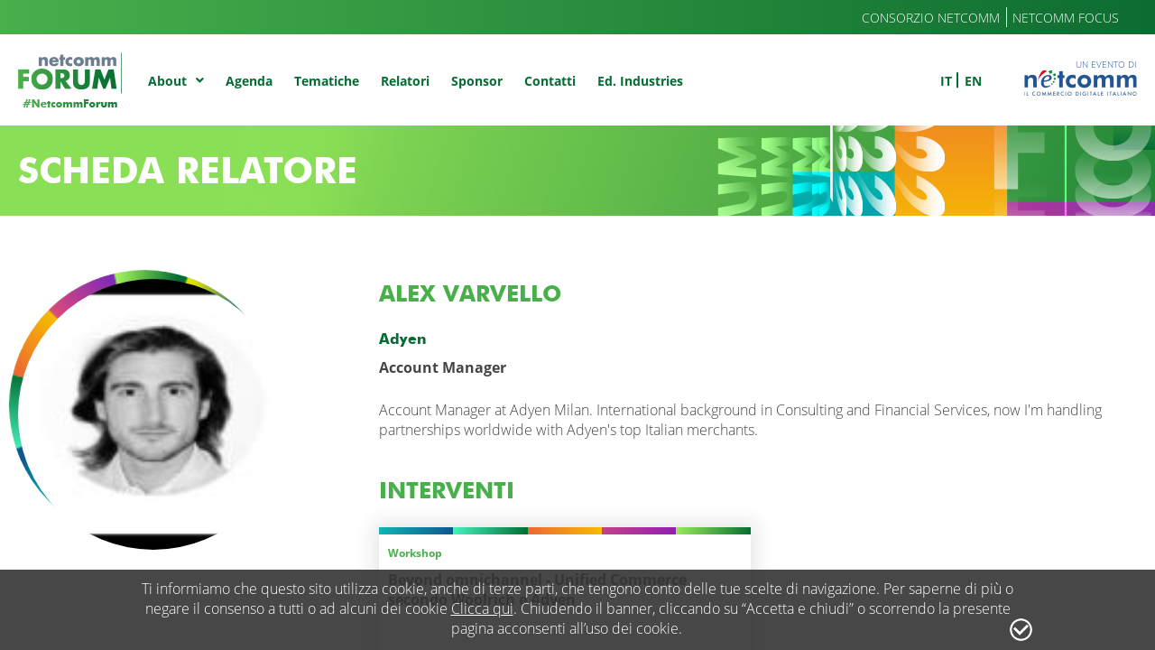

--- FILE ---
content_type: text/html; charset=utf-8
request_url: http://2022.netcommforum.it/ITA/Speaker/alex-varvello.aspx
body_size: 4850
content:


<!DOCTYPE html>
<html>
  <head id="Head1"><meta charset="UTF-8" /><meta http-equiv="X-UA-Compatible" content="IE=edge" /><meta name="format-detection" content="telephone=no" /><title>
    Varvello Alex - Netcomm Forum
</title><meta name="viewport" content="width=device-width, user-scalable=no" /><meta http-equiv="cleartype" content="on" /><meta name="description" content="Netcomm Forum, evento di riferimento in Italia sui temi e-commerce, digital retail e business innovation. Ooccasione unica per scoprire i trend maggiormente innovativi legati a evoluzione dei consumatori e nuove tecnologie, per invitare aziende e istituzioni a fare rete, a lavorare insieme per un sistema Paese maggiormente competitivo in una prospettiva internazionale." /><meta property="og:title" content="Netcomm Forum - THE DIGITAL ECOMMERCE AND RETAIL EVENT" /><meta property="og:image" content="https://www.netcommforum.it/media/nf2022-share.jpg" /><meta property="og:description" content="Netcomm Forum, evento di riferimento in Italia sui temi e-commerce, digital retail e business innovation." /><meta property="og:url" content="https://www.netcommforum.it/ita/" />
    <script src="https://cdnjs.cloudflare.com/ajax/libs/modernizr/2.8.3/modernizr.js"></script>
    <script type="text/javascript" src="https://ajax.googleapis.com/ajax/libs/jquery/1.11.3/jquery.min.js"></script><!--open_h_noamp--><!-- Global site tag (gtag.js) - Google Analytics -->
<script async src="https://www.googletagmanager.com/gtag/js?id=UA-21494555-1"></script>
<script>
  window.dataLayer = window.dataLayer || [];
  function gtag(){dataLayer.push(arguments);}
  gtag('js', new Date());

  gtag('config', 'UA-21494555-1');
</script>


<!-- Meta Pixel Code -->
<script>
!function(f,b,e,v,n,t,s)
{if(f.fbq)return;n=f.fbq=function(){n.callMethod?
n.callMethod.apply(n,arguments):n.queue.push(arguments)};
if(!f._fbq)f._fbq=n;n.push=n;n.loaded=!0;n.version='2.0';
n.queue=[];t=b.createElement(e);t.async=!0;
t.src=v;s=b.getElementsByTagName(e)[0];
s.parentNode.insertBefore(t,s)}(window, document,'script',
'https://connect.facebook.net/en_US/fbevents.js');
fbq('init', '421161538260494');
fbq('track', 'PageView');
</script>
<noscript><img height="1" width="1" style="display:none"
src="https://www.facebook.com/tr?id=421161538260494&ev=PageView&noscript=1"
/></noscript>
<!-- End Meta Pixel Code -->
<!--close_h_noamp--><!--h_s_amp--><link href="/media/650.css" type="text/css" rel="STYLESHEET" /><meta name="keywords" content="">
<meta name="description" content="">
<meta name="title" content="Varvello Alex">
<link rel="image_src" href="/allegati/2022/4/varvello-alex_3027.jpg" /><link rel="stylesheet" type="text/css" href="/_controls/mweb.cookie/js/cookie_style.aspx"  defer /> <script async defer type="text/javascript" src="/_controls/mweb.cookie/js/cookie_info.aspx?IDCulture=it-IT"></script></head>
  <body class="interne">
    <!--open_bb_noamp--><!--close_bb_noamp--><!--bb_s_amp-->
    <form method="post" action="/ITA/Speaker/alex-varvello.aspx" id="Form1">
<div class="aspNetHidden">
<input type="hidden" name="__VIEWSTATE" id="__VIEWSTATE" value="/wEPDwUJNDA1MDE1MzA2ZGSj0GJCz4Oag+7Ybb2owfO8fdzCDQ==" />
</div>

<div>

</div>

      <a class="scrollTop"></a>
      <div class="wrapper">
        <div class="user-nav">
          <div id="Module_197971" class="m-usernav"><div class="width-cnt">
<ul>
	<li><a href="https://www.consorzionetcomm.it/" target="_blank">Consorzio Netcomm</a></li>
	<li><a href="https://www.netcommfocus.it/" target="_blank">Netcomm Focus</a></li>
</ul>
</div>
</div>
        </div>
        <header id="main-header">
          <div class="width-cnt">
            <h1 class="logo"><a href="/ita/" title="Netcomm Forum"><img src="/media/2/3726/logo-NetcommForum.png" alt="netcomm FORUM"></a></h1>
            <div class="icon-menu">
              <span class="bar"></span>
              <span class="bar"></span>
              <span class="bar"></span>
            </div>
            <div class="nav-cnt">
            <nav class="main-nav"><div id="Module_197958" class="m-mainnav"><ul><input type="hidden" id="edition" value="ITA" /><li class="sub"><a class="main-item" Target="_self" href="/ita/about/"><span>About</span></a><div class="sub-menu"><p><a Target="_" href="/ita/about/">Consorzio</a></p><p><a Target="_" href="/ita/about/sponsorship.aspx">Sponsorship</a></p><p><a Target="_" href="/ita/about/percorsi-speciali.aspx">Percorsi Speciali</a></p></div></li><li><a class="main-item" Target="_self" href="/ita/agenda/"><span>Agenda</span></a></li><li><a class="main-item" Target="_self" href="/ita/tematiche/"><span>Tematiche</span></a></li><li><a class="main-item" Target="_self" href="/ita/relatori/"><span>Relatori</span></a></li><li><a class="main-item" Target="_self" href="/ita/sponsor/"><span>Sponsor</span></a></li><li><a class="main-item" Target="_self" href="/ita/contatti/"><span>Contatti</span></a></li><li><a class="main-item" Target="_target" href="https://2021industries.netcommforum.it/"><span>Ed. Industries</span></a></li></ul>
</div></nav>
            <div class="right-header">
                            <div class="user-nav-menu">
                <div id="Module_303883" class="m-usernavmenu"><ul>
	<li><a href="https://www.consorzionetcomm.it/" target="_blank">Consorzio Netcomm</a></li>
	<li><a href="https://www.netcommfocus.it/" target="_blank">Netcomm Focus</a></li>
</ul>
</div>
              </div> 
              <div class="language-nav">
                <div id="Module_197972" class="m-languagenav"><ul>
	<li><a href="/ita/">it</a></li>
	<li><a href="/eng/">en</a></li>
</ul>
</div>
              </div>
              <div class="follow">
                <div id="Module_197973" class="m-follow"><div class="cnt-logo-netcomm">
<p>un evento di</p>
<a href="https://www.consorzionetcomm.it/" target="_blank"><img class="desktop" src="/media/site-top/logo-netcomm.png" /> <img alt="netcomm" class="mobile" src="/media/site-top/logo-footer.png" /></a></div>
</div>
              </div>
            </div>
          </div>
        </div>
      </header>
      <main>
        <div id="Module_197961" class="m-content">

<section class="highlight">
    <div class="width-cnt">
        <h1>Scheda Relatore</h1>
    </div>
</section>




<div id="content_ctl02_197961_197961_divLayout" class="table-modulo"><div class="row-module"><div class="cell-module mw-1column" id="cell_77839_0_0" style="width:100.00%"><div class="modulo" id="Module_198181">

<section class="cnt-scheda scheda-relatore">
        <aside>
            <div class="img-relator">
                <img id="eForum2019_Content_Module_198181_m9c5a82c717794eb5adbc9172fe6693d8_imgMain" src="/allegati/2022/4/varvello-alex_3026.jpg" alt="Alex Varvello" />
            </div>
        </aside>
        <div class="scheda">
            <h2 class="title">
                Alex Varvello
            </h2>
            <h4 class="sub-title">
                Adyen
            </h4>
            <h5 class="carica">
                Account Manager
            </h5>
            Account Manager at Adyen Milan. 

International background in Consulting and Financial Services, now I'm handling partnerships worldwide with Adyen's top Italian merchants.

            <div id="eForum2019_Content_Module_198181_m9c5a82c717794eb5adbc9172fe6693d8_pnlEvents" class="sponsor-speach">
    
                <h5 class="title">
                    Interventi
                </h5>
                <section class="agenda daily-agenda eventi">
                    <ul>
                        
                                <li id="eForum2019_Content_Module_198181_m9c5a82c717794eb5adbc9172fe6693d8_repContents_liContainer_0" data-themeid="hirooks_3131" class="icon-category payment" data-locationid="sala-verde-3" data-typeid="workshop">
                                    <div class="gradient">
                                        <span></span>
                                        <span></span>
                                        <span></span>
                                        <span></span>
                                        <span></span>
                                    </div>
                                    <div class="speech-type">Workshop</div>
                                    <div class="title-speech"><a id="eForum2019_Content_Module_198181_m9c5a82c717794eb5adbc9172fe6693d8_repContents_hlTitle_0" href="/ITA/Event/workshop-56.aspx">Beyond omnichannel - Unified Commerce secondo Woolrich e Adyen</a></div>
                                    <div class="conference-room">Sala Verde 3</div>
                                    <div id="eForum2019_Content_Module_198181_m9c5a82c717794eb5adbc9172fe6693d8_repContents_pnlTime_0">
        <div class="hour">03 maggio 15:30 - 16:00</div>
    </div>        
                                </li>
                            
                    </ul>
                </section>
            
</div>
        </div>
    </section>




</div><div class="modulo" id="Module_198182"></div></div></div></div>

</div>
      </main>
      <div class="feed">
        
        <div class="width-cnt"><div id="Module_303222" class="m-feed"></div></div>
      </div>
      <footer>
        
                 <div class="width-cnt">
                    <div class="info-footer">
                        <p><div id="Module_198018" class="m-infofooter">&copy; 2019 Netcomm - Via Gabrio Serbelloni, 2 - 20122 Milano, Italia - <a href="mailto:segreteria@consorzionetcomm.it">segreteria@consorzionetcomm.it</a> C.F e P.I 04989210960</div></p> 
                        <div id="Module_202596" class="m-socialfooter"><div class="cnt-social-footer">
<div class="label">Netcomm Forum</div>

<ul class="social">
	<li class="linkedin"><a href="https://www.linkedin.com/showcase/netcommforum/" target="_blank">&nbsp;</a></li>
	<li class="instagram"><a href="https://www.instagram.com/netcommforum/" target="_blank">&nbsp;</a></li>
</ul>
</div>

<div class="cnt-social-footer">
<div class="label">Consorzio Netcomm</div>

<ul class="social">
	<li class="facebook"><a href="https://www.facebook.com/ConsorzioNetcomm/" target="_blank">&nbsp;</a></li>
	<li class="youtube"><a href="https://www.youtube.com/channel/UCrpj6dpDLkngwghnM3gKBsA" target="_blank">&nbsp;</a></li>
	<li class="twitter"><a href="https://twitter.com/ConsNetcomm" target="_blank">&nbsp;</a></li>
</ul>
</div>
</div>
                        <div id="Module_198027" class="m-menufooter">
        <ul id="footer-menu">
	
		<li><a href="/ita/note-legali.aspx" target="_self">Note legali</a></li>

	
		<li><a href="/ita/cookie-policy.aspx" target="_self">Cookie Policy</a></li>

	
		<li><a href="/ita/privacy-policy.aspx" target="_self">Privacy Policy</a></li>

	
		<li><a href="http://www.primeweb.it" target="_">Credits</a></li>

	
		<li><a href="/ita/condizioni-generali-di-vendita.aspx" target="_self">Condizioni di vendita</a></li>

	</ul>
 </div>
                    </div>
                    <div class="logo-footer"><a href="https://www.consorzionetcomm.it/" target="_blank"><img src="/media/2/3726/logo-footer.png" alt="netcomm"></a></div>
                </div>
      </footer>
    </div>
    <script type="text/javascript" src="/media/2/3726/plugin.js"></script>
    <script type="text/javascript" src="/media/2/3726/application.js"></script>

  
<div>

    <input type="hidden" name="__VIEWSTATEGENERATOR" id="__VIEWSTATEGENERATOR" value="AD2138ED" />
</div>
<div class="aspNetHidden">

    <input type="hidden" name="__VIEWSTATEGENERATOR" id="__VIEWSTATEGENERATOR" value="EA75D44A" />
</div></form>
  <!--open_be_noamp--><!-- Adform Tracking Code BEGIN -->
<script type="text/javascript">
    window._adftrack = Array.isArray(window._adftrack) ? window._adftrack : (window._adftrack ? [window._adftrack] : []);
    window._adftrack.push({
        HttpHost: 'track.adform.net',
        pm: 2356670,
        divider: encodeURIComponent('|'),
        pagename: encodeURIComponent('All Site')
    });
    (function () { var s = document.createElement('script'); s.type = 'text/javascript'; s.async = true; s.src = 'https://s2.adform.net/banners/scripts/st/trackpoint-async.js'; var x = document.getElementsByTagName('script')[0]; x.parentNode.insertBefore(s, x); })();
 
</script>
<noscript>
    <p style="margin:0;padding:0;border:0;">
        <img src="https://track.adform.net/Serving/TrackPoint/?pm=2356670&ADFPageName=All%20Site&ADFdivider=|" width="1" height="1" alt="" />
    </p>
</noscript>
<!-- Adform Tracking Code END -->
<!--close_be_noamp--><!--be_s_amp-->
</body>
<!--open_f_noamp--><!--close_f_noamp--><!--f_s_amp-->
</html>

--- FILE ---
content_type: text/css
request_url: http://2022.netcommforum.it/media/650.css
body_size: 53107
content:
html,body,div,span,applet,object,iframe,h1,h2,h3,h4,h5,h6,p,blockquote,pre,a,abbr,acronym,address,big,cite,code,del,dfn,em,img,ins,kbd,q,s,samp,small,strike,strong,sub,sup,tt,var,b,u,i,center,dl,dt,dd,ol,ul,li,fieldset,form,label,legend,table,caption,tbody,tfoot,thead,tr,th,td,article,aside,canvas,details,embed,figure,figcaption,footer,header,hgroup,menu,nav,output,ruby,section,summary,time,mark,audio,video{margin:0;padding:0;border:0;font-size:100%;font:inherit;vertical-align:baseline}article,aside,details,figcaption,figure,footer,header,hgroup,menu,nav,section{display:block}body{line-height:1}ol,ul{list-style:none}blockquote,q{quotes:none}blockquote:before,blockquote:after,q:before,q:after{content:'';content:none}table{border-collapse:collapse;border-spacing:0}@font-face{font-family:'Open Sans';font-style:normal;font-weight:300;src:local("Open Sans Light"),local("OpenSans-Light"),url(https://fonts.gstatic.com/s/opensans/v15/mem5YaGs126MiZpBA-UN_r8OUuhp.woff2) format("woff2"),url("/media/7/650/OpenSans-Light.ttf") format("truetype");unicode-range:U+0000-00FF,U+0131,U+0152-0153,U+02BB-02BC,U+02C6,U+02DA,U+02DC,U+2000-206F,U+2074,U+20AC,U+2122,U+2191,U+2193,U+2212,U+2215,U+FEFF,U+FFFD}@font-face{font-family:'Open Sans';font-style:italic;font-weight:300;src:local("Open Sans Light Italic"),local("OpenSans-LightItalic"),url(https://fonts.gstatic.com/s/opensans/v15/memnYaGs126MiZpBA-UFUKWyV9hrIqM.woff2) format("woff2"),url("/media/7/650/OpenSans-LightItalic.ttf") format("truetype");unicode-range:U+0000-00FF,U+0131,U+0152-0153,U+02BB-02BC,U+02C6,U+02DA,U+02DC,U+2000-206F,U+2074,U+20AC,U+2122,U+2191,U+2193,U+2212,U+2215,U+FEFF,U+FFFD}@font-face{font-family:'Open Sans';font-style:normal;font-weight:700;src:local("Open Sans Bold"),local("OpenSans-Bold"),url(https://fonts.gstatic.com/s/opensans/v15/mem5YaGs126MiZpBA-UN7rgOUuhp.woff2) format("woff2"),url("/media/7/650/OpenSans-Bold.ttf") format("truetype");unicode-range:U+0000-00FF,U+0131,U+0152-0153,U+02BB-02BC,U+02C6,U+02DA,U+02DC,U+2000-206F,U+2074,U+20AC,U+2122,U+2191,U+2193,U+2212,U+2215,U+FEFF,U+FFFD}@font-face{font-family:'Open Sans';font-style:italic;font-weight:700;src:local("Open Sans Bold Italic"),local("OpenSans-BoldItalic"),url(https://fonts.gstatic.com/s/opensans/v16/memnYaGs126MiZpBA-UFUKWiUNhrIqM.woff2) format("woff2"),url("/media/7/650/OpenSans-BoldItalic.ttf") format("truetype");unicode-range:U+0000-00FF,U+0131,U+0152-0153,U+02BB-02BC,U+02C6,U+02DA,U+02DC,U+2000-206F,U+2074,U+20AC,U+2122,U+2191,U+2193,U+2212,U+2215,U+FEFF,U+FFFD}@font-face{font-family:'Futura';font-style:normal;font-weight:700;src:local("futurab webfont"),local("futurab-webfont"),url("/media/7/650/futurab-webfont.woff2") format("woff2"),url("/media/7/650/futurab-webfont.ttf") format("truetype");unicode-range:U+0000-00FF,U+0131,U+0152-0153,U+02BB-02BC,U+02C6,U+02DA,U+02DC,U+2000-206F,U+2074,U+20AC,U+2122,U+2191,U+2193,U+2212,U+2215,U+FEFF,U+FFFD}@font-face{font-family:"Font Awesome 5 Brands";font-style:normal;font-weight:normal;font-display:auto;src:url(https://use.fontawesome.com/releases/v5.7.2/webfonts/fa-brands-400.eot);src:url(https://use.fontawesome.com/releases/v5.7.2/webfonts/fa-brands-400.eot?#iefix) format("embedded-opentype"),url(https://use.fontawesome.com/releases/v5.7.2/webfonts/fa-brands-400.woff2) format("woff2"),url(https://use.fontawesome.com/releases/v5.7.2/webfonts/fa-brands-400.woff) format("woff"),url(https://use.fontawesome.com/releases/v5.7.2/webfonts/fa-brands-400.ttf) format("truetype"),url(https://use.fontawesome.com/releases/v5.7.2/webfonts/fa-brands-400.svg#fontawesome) format("svg")}@font-face{font-family:"Font Awesome 5 Free";font-style:normal;font-weight:400;font-display:auto;src:url(https://use.fontawesome.com/releases/v5.7.2/webfonts/fa-regular-400.eot);src:url(https://use.fontawesome.com/releases/v5.7.2/webfonts/fa-regular-400.eot?#iefix) format("embedded-opentype"),url(https://use.fontawesome.com/releases/v5.7.2/webfonts/fa-regular-400.woff2) format("woff2"),url(https://use.fontawesome.com/releases/v5.7.2/webfonts/fa-regular-400.woff) format("woff"),url(https://use.fontawesome.com/releases/v5.7.2/webfonts/fa-regular-400.ttf) format("truetype"),url(https://use.fontawesome.com/releases/v5.7.2/webfonts/fa-regular-400.svg#fontawesome) format("svg")}@font-face{font-family:"Font Awesome 5 Free";font-style:normal;font-weight:900;font-display:auto;src:url(https://use.fontawesome.com/releases/v5.7.2/webfonts/fa-solid-900.eot);src:url(https://use.fontawesome.com/releases/v5.7.2/webfonts/fa-solid-900.eot?#iefix) format("embedded-opentype"),url(https://use.fontawesome.com/releases/v5.7.2/webfonts/fa-solid-900.woff2) format("woff2"),url(https://use.fontawesome.com/releases/v5.7.2/webfonts/fa-solid-900.woff) format("woff"),url(https://use.fontawesome.com/releases/v5.7.2/webfonts/fa-solid-900.ttf) format("truetype"),url(https://use.fontawesome.com/releases/v5.7.2/webfonts/fa-solid-900.svg#fontawesome) format("svg")}.future-events,.cnt-agenda-plenaria,.hp-box,.ui-tabs .ui-tabs-nav,.landing-message,.content-countdown,.width-cnt,.invite-request,.contact-list,.cnt-gallery,.info-forum .width-cnt,.agenda,.sponsor-application,.cnt-scheda,.past-edition,.cnt-txt-page-service,.past-editions-number,.info-box,.info-box-txt,.generic-box,.ticket-type-list,.tab-ticket,.agenda.tematiche-agenda.daily-agenda .width-cnt,.module-form{width:100%;max-width:1280px;padding:0 20px}.row-nav-speech .interventi:before,main .scheda-sponsor .info .cnt-accordion li:before,.cnt-info-intervento .row-btn a:after,.cnt-info-intervento .row-btn a:link:after,.ui-tabs .ui-tabs-panel .delete a:before,.ui-tabs .ui-tabs-panel .delete a:link:before,main .tab-my-agenda .agenda.daily-agenda li li.delete:before{font-family:'Font Awesome 5 Free';font-style:normal;font-weight:400}.follow>div ul a:before,.follow>div ul a:link:before,.share ul li a:before,.share ul li a:link:before,main div.linkedin a:before,main div.linkedin a:link:before,main div.linkedin a:hover:before,footer ul.social a:before,footer ul.social a:link:before{font-family:'Font Awesome 5 Brands';font-style:normal;font-weight:normal}.scrollTop:before,.nav-cnt .sub .main-item i:after,.main-nav .sub .main-item:after,.highlight-txt.hp-highlight-txt .row-btn a:after,.highlight-txt.hp-highlight-txt .row-btn a:link:after,.item-form.input-error:after,.row-nav-speech .interventi:after,.row-nav-speech .sponsor:before,.row-nav-speech .sponsor:after,main .scheda-sponsor .info .accordion-title:after,main .scheda-sponsor .info .cnt-accordion li.phone:before,main .scheda-sponsor .info .cnt-accordion li.fax:before,main .scheda-sponsor .info .cnt-accordion li.website:before,.btn-wishlist a:after,.btn-wishlist a:link:after,.generic-list li:before,.scheda li:before,.cnt-info-intervento .row-btn a.download:after,.cnt-info-intervento .row-btn a.download:link:after,.cnt-info-intervento .row-btn a.video:after,.cnt-info-intervento .row-btn a.video:link:after,.reach-us .accordion-title:after,.accordion-giornalisti .accordion-title:after,.accordion-sponsor .btn-accordion:after,.accordion-my-agenda .btn-accordion:after,.resume-programm .single-speech .info:before,.agenda-filters h3:after,.cnt-select:after,.cnt-select.selected p i:before,.ticket-descript li:before,.ticket-descript li.nw-area:before,.cnt-overlay-login .overlay-login .close:before,.cnt-overlay-login .back-login:before,.row-print .width-cnt a span:after,.row-print .width-cnt a:link span:after,.row-print .width-cnt a.print:before,.row-print .width-cnt a.print:link:before,.row-print .width-cnt a.add-calendar:before,.row-print .width-cnt a.add-calendar:link:before,.tab-my-agenda .cnt-sponsor-list .sponsor-list li ul .stand span:before,.agenda-plenaria .buttons a:before,.agenda-plenaria .buttons a:link:before,.agenda-plenaria .buttons a:after,.agenda-plenaria .buttons a:link:after,.agenda-plenaria .buttons a.view-atti:before,.agenda-plenaria .buttons a.view-atti:link:before,.agenda-plenaria .buttons a.view-atti:after,.agenda-plenaria .buttons a.view-atti:link:after,.fixed-banner a:after,.fixed-banner a:link:after,.cnt-goto a:after,.cnt-goto a:link:after,.tematiche-agenda .date:before,.cnt-highlight .row-btn a:after,.cnt-highlight .row-btn a:link:after,.print-page .stand span:before{font-family:'Font Awesome 5 Free';font-style:normal;font-weight:900}body,.user-nav a,.user-nav a:link,.nav-cnt .sub-menu a,.nav-cnt .sub-menu a:link,.highlight-txt p,.cnt-form select,.cnt-form input[type='text'],.cnt-form input[type='email'],.form-request .item-form label,.interne main .relators-list section.info h6 .carica,main .scheda-sponsor .info .cnt-accordion li,.cnt-overlay-msg .overlay-msg h3,.reach-us .cnt-accordion li,.accordion-giornalisti .cnt-accordion li,.reach-us .cnt-accordion li a,.reach-us .cnt-accordion li a:link,.accordion-giornalisti .cnt-accordion li a,.accordion-giornalisti .cnt-accordion li a:link,.interne main section.location .inner-location .address,main .cnt-cart .nota h5,.code span.required,.row-upload .item-form label,.captcha.item-form label,.cnt-overlay-login .cnt-form .item-form label,main .cnt-agenda-plenaria .moderator a,main .cnt-agenda-plenaria .moderator a:link,main .cnt-agenda-plenaria .relatore-plenaria a,main .cnt-agenda-plenaria .relatore-plenaria a:link,.cnt-overlay-msg.form-download-container .item-form label,.module-form .fds_label,.biglietteria-btn h4 span{font-family:'Open Sans';font-style:normal;font-weight:300}.highlight .txt-intro,.cnt-scheda em,.cnt-scheda i,.resume-programm .single-speech .info{font-family:'Open Sans';font-style:italic;font-weight:300}p strong,p b,li strong,.nav-cnt a,.nav-cnt a:link,.highlight .cnt-event-date .slider-date span.alert,main section .paraghaph-title,main section.organizer h6,main section.theme-focus li h6,main section.theme-focus li h6:before,main section.contact-list h5,main section.contact-list p strong,main p strong,.highlight-txt.hp-highlight-txt h2,.highlight-txt p strong,.cnt-form h6,.item-form label,.biglietteria .item-form label,main .agenda .conference-room,.interne main .relators-list p a,.interne main .relators-list p a:link,.interne main .relators-list section.info .moderator span,.interne main section.privacy-cnt .row-check-privacy label,.cnt-scheda strong,.ordered-list li span,main section.scheda-relatore .carica,.cnt-overlay-msg .overlay-msg .row-button input,.cnt-overlay-msg .overlay-msg .row-button button,.cnt-overlay-msg .overlay-msg .row-button a,.cnt-overlay-msg .overlay-msg .row-button a:link,.cnt-overlay-msg.form-overlay .overlay-msg h5,.cart-page .form-overlay .item-form label,.reach-us .cnt-accordion li strong,.accordion-giornalisti .cnt-accordion li strong,.interne main section.location .address,.info-utili li strong,.close-form:after,.data-table .header-table,main section.intro-agenda .relator-type,.agenda.daily-agenda .speech-type,.agenda.daily-agenda .title-speech,.agenda.daily-agenda .curatore strong,.tematiche-filters li,.agenda.tematiche-agenda.daily-agenda .width-cnt p.goto-tematica a,.agenda.tematiche-agenda.daily-agenda .width-cnt p.goto-tematica a:link,main .form-request .cnt-form .row-check.consenso .item-consenso label,.table-view .header-table,.table-view .code-table .item-cell strong,.landing-message,.confirm-msg-box li.box-contact h5,.confirm-msg-box li.box-contact p strong,main .cnt-cart strong,main .cnt-cart #disclaimer a,main .cnt-cart #disclaimer a:link,main .cnt-cart #disclaimer a:hover,main .cnt-cart .nota h5 strong,main .cnt-cart .row-button input,main .cnt-cart .row-button button,main .cnt-cart .row-button a,main .cnt-cart .row-button a:link,.cart-total,.cart-title,.cart .row-table,.cart .row-table label,.cart .row-table li.section,.code label,.code input[type='button'],.code input[type='submit'],.code.code-cart input[type='button'],.code.code-cart input[type='submit'],main .cnt-cart .cnt-form h3,main .cnt-cart .cnt-form h3+p,main .cnt-cart .cnt-form h4,main .cnt-cart .cnt-form .row-check label a,main .cnt-cart .cnt-form .row-check label a:link,main .form-request .cnt-form .row-check label a,main .form-request .cnt-form .row-check label a:link,.buyer-type h2,.buyer-type ul input,.ticket-label,.content-countdown .time-cnt span,.overlay-msg-cnt .row-button input,.overlay-msg-cnt .row-button button,.overlay-msg-cnt .row-button a,.overlay-msg-cnt .row-button a:link,.order-number span,.other-ticket-disclaimer,.privacy-facoltativa-header,.cnt-form .ticket label strong,.payment-fault h5,.payment-fault h6,.cnt-overlay-login .forgot-pw a,.cnt-overlay-login .forgot-pw a:link,.contact h4,.ui-tabs .ui-tabs-panel .empty-my-agenda a,.ui-tabs .ui-tabs-panel .empty-my-agenda a:link,.ui-tabs .ui-tabs-panel .empty-my-agenda strong,.tooltip span,.hour strong,main .cnt-agenda-plenaria h2,main .cnt-agenda-plenaria .moderator .info-relator .relator-type,main .cnt-agenda-plenaria .relatore-plenaria .info-relator .relator-type,main .cnt-agenda-plenaria .moderator strong,main .cnt-agenda-plenaria .relatore-plenaria strong,main .cnt-agenda-plenaria .titolo-intervento a,main .cnt-agenda-plenaria .titolo-intervento a:link,.cnt-cart.pos .remember-title,.cnt-cart.pos .generic-list,.biglietteria-btn h4,.biglietteria-btn li a,.biglietteria-btn li a:link,.biglietteria-btn .box-request a,.biglietteria-btn .box-request a:link,.forgot-pass a,.forgot-pass a:link,.intro-biglietteria-btn-hp a,.intro-biglietteria-btn-hp a:link,.future-events .box .date,.live-highlights h6,.info-box .left-side,.info-box .right-side strong,.fixed-banner span,.biglietteria a.generic-btn,.biglietteria a.generic-btn:link,.biglietteria .page-title h1,.biglietteria .interne .content-countdown p,.ticket-type-list li h4,.ticket-type-list li .label-ticket,.ticket-type-list li p strong,.ticket-type-list li .price,.ticket-type-list li .earlyb,.biglietteria .go-home p,.box-esito h2,.box-esito .row-btn a,.box-esito .row-btn a:link,.support-msg strong,.tab-ticket li,footer .cnt-social-footer .label,.quote .cnt-txt .title-quote,.cnt-goto a,.cnt-goto a:link,.cnt-relators>p{font-family:'Open Sans';font-style:normal;font-weight:700}.cnt-scheda strong em{font-family:'Open Sans';font-style:italic;font-weight:700}.interne .highlight,main section .sub-title,main section.location .address,main section.location p strong,main section.contact-list p.referente,.title,.inner-page-title,.cnt-numbers strong,footer ul a,footer ul a:link,.highlight-txt.hp-highlight-txt .row-btn a,.highlight-txt.hp-highlight-txt .row-btn a:link,.row-nav-speech .interventi,.row-nav-speech .sponsor,.tematica,.interne main .relators-list section.info h5 a,.interne main .relators-list section.info h5 a:link,.interne main .relators-list section.info h6,.info-sponsor .stand,.info-sponsor .category,.interne.page-service main .highlight h1,.interne.page-service main .highlight p,main .scheda-sponsor .info .accordion-title,.referente h6,.btn-wishlist a,.btn-wishlist a:link,.cnt-info-intervento .row-btn a,.cnt-info-intervento .row-btn a:link,.cnt-info-intervento .cnt-place-time .cnt-info-time-place .place,.sponsor-intervento h5,main section.scheda-relatore .sub-title,.reach-us .accordion-title,.accordion-giornalisti .accordion-title,.conference-list .row-date,.conference-list .date strong,.conference-list .txt-participation h5,.underline-title,.resume-programm h6,.interne main section.location .inner-location .place,.hp-agenda .daily-programmm strong,.agenda-filters h3,.filters-list select,.filters-list select option,.cnt-select.selected p,.confirm-msg-box li.box-contact p.referente,.overlay-msg.error h6,.row-upload .cnt-upload-img .btn_cancella,main .cnt-cart section.cnt-form .item-form input.upload,a.save-profile,a.delete,a.save-profile:link,a.delete:link,input.save-profile,input.delete,.form-request .row-upload .item-form .upload,.cnt-overlay-login .overlay-login h3,.cnt-overlay-login .row-button input,.cnt-overlay-login .row-button button,.cnt-overlay-login .row-button a,.cnt-overlay-login .row-button a:link,.cnt-overlay-login .row-button a:hover,.ui-tabs .ui-tabs-nav li a,.ui-tabs .ui-tabs-nav li a:link,.ui-tabs .ui-tabs-panel a,.ui-tabs .ui-tabs-panel a:link,.view-profile .row-btn a,.view-profile .row-btn a:link,.row-print .width-cnt a,.row-print .width-cnt a:link,.tab-my-agenda .cnt-sponsor-list .sponsor-list li ul .stand,.ui-tabs .ui-tabs-panel .delete a,.ui-tabs .ui-tabs-panel .delete a:link,main .tab-my-agenda .agenda.daily-agenda li li.delete,.hp-box h4,main .cnt-agenda-plenaria h2.title,.agenda-plenaria .buttons a,.agenda-plenaria .buttons a:link,.module-form .fdsBtnContainer input,.forgot-pass h4,.intro-biglietteria-btn-hp h4,.past-editions-number h2,.past-editions-number ul li strong,.info-box-txt h4,.generic-box h4,.fixed-banner .countdown li.separator:before,.video-post-evento h4,.top-pdf h1,.print-page .stand,.single-sponsor-pdf .cnt-info-sponsor h2{font-family:'Futura', 'Open Sans';font-style:normal;font-weight:700}.user-nav .width-cnt,.user-nav ul,.language-nav ul,.follow>div,.follow>div ul,.highlight .cnt-highlight,main section.theme-focus li h6,.cnt-numbers ul,.privacy,.row-nav-speech .interventi,.row-nav-speech .sponsor,.tematica,.interne main .relators-list section.info .moderator,.info-sponsor .stand,.info-sponsor .category,.form-container .row-button,.interne main section.privacy-cnt .row-check-privacy li,.share ul,.ordered-list li,.cnt-info-intervento,.cnt-info-intervento .cnt-place-time,.sponsor-intervento ul,.cnt-overlay-msg .overlay-msg .row-button,.data-table ul,.accordion-sponsor .accordion-title,.accordion-my-agenda .accordion-title,.resume-programm ul,.row-radio-privacy .cnt-radio-privacy,.agenda-filters h3,.past-edition-button,.cnt-select.selected p,.tematiche-filters ul,.tematiche-filters .row-btn,main .intro-tematiche-agenda .width-cnt,.goto,.invite-request .cnt-form .row-button,.table-view .row-table,.table-view .row-btn,.table-view .code-table .item-cell.accept,.table-view .code-table .item-cell.denied,main .cnt-cart .row-button,main div.linkedin a,main div.linkedin a:link,main div.linkedin a:hover,.cart .row-table,.code.code-cart,main .cnt-cart .cnt-form .row-check,main .cnt-cart .cnt-form .row-check .item-consenso,main .cnt-cart .cnt-form .row-check .item-consenso span,main .form-request .cnt-form .row-check,main .form-request .cnt-form .row-check .item-consenso,.inner-form .ticket,main .cnt-cart section.cnt-form .extra-ticket ul,.content-countdown .time-cnt,.overlay-msg-cnt .row-button,.row-upload .item-form,.row-upload .cnt-upload-img,.row-btn,.form-request .row-upload .item-form,.cnt-overlay-login .row-button,.cnt-overlay-login .back-login,.ui-tabs .ui-tabs-nav,.row-print .width-cnt a,.row-print .width-cnt a:link,.tab-my-agenda .cnt-sponsor-list .sponsor-list li ul,.tab-my-agenda .agenda ul ul,.view-streaming,main .cnt-overlay-msg.form-download-container .cnt-cart .cnt-form .row-check .item-consenso span,.agenda-plenaria .buttons,.agenda-plenaria .buttons a,.agenda-plenaria .buttons a:link,footer ul.social,.module-form .fdsBtnContainer,.top-pdf,.print-page aside .cnt-img,.print-page .stand span,.single-sponsor-pdf{display:-webkit-box;display:-webkit-flex;display:-moz-flex;display:-ms-flexbox;display:flex}.item-form{background:#e9f2f2;border-bottom:solid 3px #036c31;padding:0 10px;position:relative;height:100px}.view-streaming{position:absolute;left:50%;z-index:100;-ms-transform:translateX(-50%);-webkit-transform:translateX(-50%);transform:translateX(-50%)}.icon-menu,.interne .highlight .width-cnt h1,.carousel .owl-nav button,.cnt-form input[type='text'],.cnt-form input[type='email'],.item-form label,.item-form.input-error:after,.interne.page-service main .highlight a:after,.interne.page-service main .highlight a:link:after,main .scheda-sponsor .info .accordion-title:after,main .scheda-sponsor .info .cnt-accordion li:before,.btn-wishlist a:after,.btn-wishlist a:link:after,.cnt-info-intervento .row-btn a:after,.cnt-info-intervento .row-btn a:link:after,.reach-us .accordion-title:after,.accordion-giornalisti .accordion-title:after,.cnt-select:after{position:absolute;top:50%;z-index:100;-ms-transform:translateY(-50%);-webkit-transform:translateY(-50%);transform:translateY(-50%)}.cnt-loading,.nav-cnt .sub .main-item i:after,.interne.page-service main .highlight .txt-intro,.interne.page-service main section.highlight .width-cnt,.cnt-overlay-msg .overlay-msg,.cnt-overlay-login .overlay-login,.cnt-overlay-msg.form-download-container .sponsor-application{position:absolute;top:50%;left:50%;z-index:100;-ms-transform:translate(-50%, -50%);-webkit-transform:translate(-50%, -50%);transform:translate(-50%, -50%)}.cnt-numbers .row-butons a,.cnt-numbers .row-butons a:link{background:#036c31;color:#fff;height:40px;padding:0 20px;line-height:40px;display:-webkit-box;display:-webkit-flex;display:-moz-flex;display:-ms-flexbox;display:flex;-webkit-justify-content:space-between;justify-content:space-between;-webkit-align-items:center;align-items:center;font-family:'Futura';font-style:normal;font-weight:700;font-size:15px;font-size:.9375rem;text-transform:uppercase}.cnt-numbers .row-butons a:after,.cnt-numbers .row-butons a:link:after{content:'\f30b';font-family:'Font Awesome 5 Free';font-style:normal;font-weight:900;display:block;font-size:15px;font-size:.9375rem;margin-left:10px}.hp-box a,.hp-box a:link,.view-streaming a,.view-streaming a:link{background:#036c31;color:#fff;height:60px;padding:0 40px;line-height:60px;display:-webkit-box;display:-webkit-flex;display:-moz-flex;display:-ms-flexbox;display:flex;-webkit-justify-content:space-between;justify-content:space-between;-webkit-align-items:center;align-items:center;font-family:'Open Sans';font-style:normal;font-weight:700;font-size:16px;font-size:1rem;text-transform:uppercase;width:100%;max-width:230px}.hp-box a:after,.hp-box a:link:after,.view-streaming a:after,.view-streaming a:link:after{content:'\f30b';font-family:'Font Awesome 5 Free';font-style:normal;font-weight:900;display:block;font-size:22px;font-size:1.375rem}.cnt-form .cnt-btn input,.cnt-form .cnt-btn a,.cnt-form .cnt-btn a:link,.cnt-form .row-button input,.cnt-form .row-button a,.cnt-form .row-button a:link,main section.box-goto-form a,main section.box-goto-form a:link,.interne.page-service main .highlight a,.interne.page-service main .highlight a:link,.form-container .row-button a,.form-container .row-button a:link{display:-webkit-box;display:-webkit-flex;display:-moz-flex;display:-ms-flexbox;display:flex;font-family:'Open Sans';font-style:normal;font-weight:700;-webkit-align-items:center;align-items:center;-webkit-justify-content:space-between;justify-content:space-between;color:#fff;border:2px solid #036c31;background:#036c31;padding:30px 15px;font-size:18px;font-size:1.125rem;text-transform:uppercase;width:100%;cursor:pointer;-webkit-transition:all,0.5s;-moz-transition:all,0.5s;-ms-transition:all,0.5s;-o-transition:all,0.5s;transition:all,0.5s}.cnt-form .cnt-btn input:after,.cnt-form .cnt-btn a:after,.cnt-form .cnt-btn a:link:after,.cnt-form .row-button input:after,.cnt-form .row-button a:after,.cnt-form .row-button a:link:after,main section.box-goto-form a:after,main section.box-goto-form a:link:after,.interne.page-service main .highlight a:after,.interne.page-service main .highlight a:link:after,.form-container .row-button a:after,.form-container .row-button a:link:after{content:'\f30b';color:#fff;font-family:'Font Awesome 5 Free';font-style:normal;font-weight:900}.user-nav,.highlight .txt-intro span,main section.location,.cnt-numbers strong,.netcomm-events,.underline-title:after,.agenda-filters,.live-highlights{background:#49af4b;background:-moz-linear-gradient(left, #49af4b 0%, #0d6c31 100%);background:-webkit-linear-gradient(left, #49af4b 0%, #0d6c31 100%);background:linear-gradient(to right, #49af4b 0%, #0d6c31 100%);filter:progid:DXImageTransform.Microsoft.gradient( startColorstr='#49af4b', endColorstr='#0d6c31',GradientType=1 )}main section.location .button,.ghost-btn{border:2px solid #fff;color:#fff;height:60px;padding:0 20px 0 10px;line-height:60px;display:-webkit-box;display:-webkit-flex;display:-moz-flex;display:-ms-flexbox;display:flex;-webkit-justify-content:space-between;justify-content:space-between;-webkit-align-items:center;align-items:center;font-family:'Futura';font-style:normal;font-weight:700;font-size:16px;font-size:1rem;text-transform:uppercase}main section.location .button:after,.ghost-btn:after{content:'\f30b';font-family:'Font Awesome 5 Free';font-style:normal;font-weight:900;display:block;font-size:22px;font-size:1.375rem;margin-left:10px}.biglietteria-btn-hp a,.biglietteria-btn-hp a:link,.generic-box .row-btn a,.generic-box .row-btn a:link{border:2px solid #036c31;color:#036c31;height:60px;padding:0 20px;line-height:60px;display:inline-block;margin:0 auto;font-family:'Futura';font-style:normal;font-weight:700;font-size:18px;font-size:1.125rem;text-transform:uppercase;width:100%;max-width:350px}.biglietteria-btn-hp a:hover,.generic-box .row-btn a:hover{background:#036c31;color:#fff;text-decoration:none}.cnt-scroll{height:100%}.os-scrollbar-track:after{content:"";z-index:0;height:100%;display:block;width:5px;-webkit-border-radius:10px;border-radius:10px;background:rgba(66,175,65,0.3)}html.os-html,html.os-html>.os-host{display:block;overflow:hidden;box-sizing:border-box;height:100% !important;width:100% !important;min-width:100% !important;min-height:100% !important;margin:0 !important;position:absolute !important}html.os-html>.os-host>.os-padding{position:absolute}body.os-dragging,body.os-dragging *{cursor:default}.os-host,.os-host-textarea{position:relative;overflow:visible !important;-webkit-box-orient:vertical;-webkit-box-direction:normal;-ms-flex-direction:column;flex-direction:column;-ms-flex-wrap:nowrap;flex-wrap:nowrap;-webkit-box-pack:start;-ms-flex-pack:start;justify-content:flex-start;-ms-flex-line-pack:start;align-content:flex-start;-webkit-box-align:start;-ms-flex-align:start;-ms-grid-row-align:flex-start;align-items:flex-start}.os-host-flexbox{overflow:hidden !important;display:flex}.os-host-flexbox>.os-size-auto-observer{height:inherit !important}.os-host-flexbox>.os-content-glue{-webkit-box-flex:1;-ms-flex-positive:1;flex-grow:1;-ms-flex-negative:0;flex-shrink:0}.os-host-flexbox>.os-size-auto-observer,.os-host-flexbox>.os-content-glue{min-height:0;min-width:0;-webkit-box-flex:0;-ms-flex-positive:0;flex-grow:0;-ms-flex-negative:1;flex-shrink:1;-ms-flex-preferred-size:auto;flex-basis:auto}#os-dummy-scrollbar-size{position:fixed;opacity:0;visibility:hidden;overflow:scroll;height:500px;width:500px}#os-dummy-scrollbar-size>div{width:200%;height:200%;margin:10px 0}.os-viewport-native-scrollbars-invisible#os-dummy-scrollbar-size,.os-viewport-native-scrollbars-invisible.os-viewport{scrollbar-width:none !important}.os-viewport-native-scrollbars-invisible#os-dummy-scrollbar-size::-webkit-scrollbar,.os-viewport-native-scrollbars-invisible.os-viewport::-webkit-scrollbar,.os-viewport-native-scrollbars-invisible#os-dummy-scrollbar-size::-webkit-scrollbar-corner,.os-viewport-native-scrollbars-invisible.os-viewport::-webkit-scrollbar-corner{display:none !important;width:0px !important;height:0px !important;visibility:hidden !important;background:transparent !important}.os-content-glue{box-sizing:inherit;max-height:100%;max-width:100%;width:100%;pointer-events:none}.os-padding{box-sizing:inherit;direction:inherit;position:absolute;overflow:visible;padding:0;margin:0;left:0;top:0;bottom:0;right:0;height:auto !important;z-index:10;width:100% !important}.os-host-overflow>.os-padding{overflow:hidden}.os-viewport{direction:inherit !important;box-sizing:inherit !important;resize:none !important;outline:none !important;position:absolute;overflow:hidden;top:0;left:0;bottom:0;right:0;padding:0;margin:0;-webkit-overflow-scrolling:touch}.os-content-arrange{position:absolute;z-index:-1;min-height:1px;min-width:1px;pointer-events:none}.os-content{direction:inherit;box-sizing:border-box !important;position:relative;display:block;height:100%;width:100%;height:100%;width:100%;visibility:visible}.os-host-rtl>.os-padding>.os-viewport>.os-content>.os-textarea{right:0 !important}.os-content>.os-textarea-cover{z-index:-1;pointer-events:none}.os-content>.os-textarea[wrap='off']{white-space:pre !important;margin:0px !important}.os-text-inherit{font-family:inherit;font-size:inherit;font-weight:inherit;font-style:inherit;font-variant:inherit;text-transform:inherit;text-decoration:inherit;text-indent:inherit;text-align:inherit;text-shadow:inherit;text-overflow:inherit;letter-spacing:inherit;word-spacing:inherit;line-height:inherit;unicode-bidi:inherit;direction:inherit;color:inherit;cursor:text}.os-resize-observer,.os-resize-observer-host{box-sizing:inherit;display:block;visibility:hidden;position:absolute;top:0;left:0;height:100%;width:100%;overflow:hidden;pointer-events:none;z-index:-1}.os-resize-observer-host{padding:inherit;border:inherit;border-color:transparent;border-style:solid;box-sizing:border-box}.os-resize-observer-host>.os-resize-observer{height:200%;width:200%;padding:inherit;border:inherit;margin:0px;display:block;box-sizing:content-box}.os-resize-observer-host.observed{display:flex;flex-direction:column;justify-content:flex-start;align-items:flex-start}.os-resize-observer-host.observed>.os-resize-observer{position:relative;flex-grow:1;flex-shrink:0;flex-basis:auto}.os-size-auto-observer{box-sizing:inherit !important;height:100%;width:inherit;max-width:1px;position:relative;float:left;max-height:1px;overflow:hidden;z-index:-1;padding:0;margin:0;pointer-events:none;-webkit-box-flex:inherit;-ms-flex-positive:inherit;flex-grow:inherit;-ms-flex-negative:0;flex-shrink:0;-ms-flex-preferred-size:0;flex-basis:0}.os-size-auto-observer>.os-resize-observer{width:1000%;height:1000%;min-height:1px;min-width:1px}.os-resize-observer-item{position:absolute;top:0;right:0;bottom:0;left:0;overflow:hidden;z-index:-1;opacity:0;direction:ltr !important;-webkit-box-flex:0 !important;-ms-flex:none !important;flex:none !important}.os-resize-observer-item-final{position:absolute;left:0;top:0;-webkit-transition:none !important;transition:none !important;-webkit-box-flex:0 !important;-ms-flex:none !important;flex:none !important}.os-resize-observer{-webkit-animation-duration:0.001s;animation-duration:0.001s;-webkit-animation-name:os-resize-observer-dummy-animation;animation-name:os-resize-observer-dummy-animation}object.os-resize-observer{box-sizing:border-box !important}@-webkit-keyframes os-resize-observer-dummy-animation{from{z-index:0}to{z-index:-1}}@keyframes os-resize-observer-dummy-animation{from{z-index:0}to{z-index:-1}}.os-host-transition>.os-scrollbar,.os-host-transition>.os-scrollbar-corner{-webkit-transition:opacity 0.3s, visibility 0.3s, top 0.3s, right 0.3s, bottom 0.3s, left 0.3s;transition:opacity 0.3s, visibility 0.3s, top 0.3s, right 0.3s, bottom 0.3s, left 0.3s}html.os-html>.os-host>.os-scrollbar{position:absolute;z-index:999999}.os-scrollbar,.os-scrollbar-corner{position:absolute;opacity:1;-ms-filter:'progid:DXImageTransform.Microsoft.Alpha(Opacity=100)';z-index:1}.os-scrollbar-corner{bottom:0;right:0}.os-scrollbar{pointer-events:none}.os-scrollbar-track{pointer-events:auto;position:relative;height:100%;width:100%;padding:0 !important;border:none !important}.os-scrollbar-handle{pointer-events:auto;position:absolute;width:100%;height:100%}.os-scrollbar-handle-off,.os-scrollbar-track-off{pointer-events:none}.os-scrollbar.os-scrollbar-unusable,.os-scrollbar.os-scrollbar-unusable *{pointer-events:none !important}.os-scrollbar.os-scrollbar-unusable .os-scrollbar-handle{opacity:0 !important}.os-scrollbar-horizontal{bottom:0;left:0}.os-scrollbar-vertical{top:0;right:2px}.os-host-rtl>.os-scrollbar-horizontal{right:0}.os-host-rtl>.os-scrollbar-vertical{right:auto;left:0}.os-host-rtl>.os-scrollbar-corner{right:auto;left:0}.os-scrollbar-auto-hidden,.os-padding+.os-scrollbar-corner,.os-host-resize-disabled.os-host-scrollbar-horizontal-hidden>.os-scrollbar-corner,.os-host-scrollbar-horizontal-hidden>.os-scrollbar-horizontal,.os-host-resize-disabled.os-host-scrollbar-vertical-hidden>.os-scrollbar-corner,.os-host-scrollbar-vertical-hidden>.os-scrollbar-vertical,.os-scrollbar-horizontal.os-scrollbar-auto-hidden+.os-scrollbar-vertical+.os-scrollbar-corner,.os-scrollbar-horizontal+.os-scrollbar-vertical.os-scrollbar-auto-hidden+.os-scrollbar-corner,.os-scrollbar-horizontal.os-scrollbar-auto-hidden+.os-scrollbar-vertical.os-scrollbar-auto-hidden+.os-scrollbar-corner{opacity:0;visibility:hidden;pointer-events:none}.os-scrollbar-corner-resize-both{cursor:nwse-resize}.os-host-rtl>.os-scrollbar-corner-resize-both{cursor:nesw-resize}.os-scrollbar-corner-resize-horizontal{cursor:ew-resize}.os-scrollbar-corner-resize-vertical{cursor:ns-resize}.os-dragging .os-scrollbar-corner.os-scrollbar-corner-resize{cursor:default}.os-host-resize-disabled.os-host-scrollbar-horizontal-hidden>.os-scrollbar-vertical{top:0;bottom:0}.os-host-resize-disabled.os-host-scrollbar-vertical-hidden>.os-scrollbar-horizontal,.os-host-rtl.os-host-resize-disabled.os-host-scrollbar-vertical-hidden>.os-scrollbar-horizontal{right:0;left:0}.os-scrollbar:hover,.os-scrollbar-corner.os-scrollbar-corner-resize{opacity:1 !important;visibility:visible !important}.os-host-rtl>.os-scrollbar-corner.os-scrollbar-corner-resize{-webkit-transform:scale(-1, 1);transform:scale(-1, 1)}.os-host-overflow{overflow:hidden !important}.os-theme-none>.os-scrollbar-horizontal,.os-theme-none>.os-scrollbar-vertical,.os-theme-none>.os-scrollbar-corner{display:none !important}.os-theme-none>.os-scrollbar-corner-resize{display:block !important;min-width:10px;min-height:10px}.os-theme-dark>.os-scrollbar-horizontal,.os-theme-light>.os-scrollbar-horizontal{right:10px;height:10px}.os-theme-dark>.os-scrollbar-vertical,.os-theme-light>.os-scrollbar-vertical{bottom:10px;width:7px}.os-theme-dark.os-host-rtl>.os-scrollbar-horizontal,.os-theme-light.os-host-rtl>.os-scrollbar-horizontal{left:10px;right:0}.os-theme-dark>.os-scrollbar-corner,.os-theme-light>.os-scrollbar-corner{height:10px;width:10px}.os-theme-dark>.os-scrollbar-corner,.os-theme-light>.os-scrollbar-corner{background-color:transparent}.os-theme-dark>.os-scrollbar,.os-theme-light>.os-scrollbar{padding:1px;box-sizing:border-box;background:transparent}.os-theme-dark>.os-scrollbar.os-scrollbar-unusable,.os-theme-light>.os-scrollbar.os-scrollbar-unusable{background:transparent}.os-theme-dark>.os-scrollbar>.os-scrollbar-track,.os-theme-light>.os-scrollbar>.os-scrollbar-track{background:transparent}.os-theme-dark>.os-scrollbar-horizontal>.os-scrollbar-track>.os-scrollbar-handle,.os-theme-light>.os-scrollbar-horizontal>.os-scrollbar-track>.os-scrollbar-handle{min-width:30px}.os-theme-dark>.os-scrollbar-vertical>.os-scrollbar-track>.os-scrollbar-handle,.os-theme-light>.os-scrollbar-vertical>.os-scrollbar-track>.os-scrollbar-handle{min-height:30px}.os-theme-dark.os-host-transition>.os-scrollbar>.os-scrollbar-track>.os-scrollbar-handle,.os-theme-light.os-host-transition>.os-scrollbar>.os-scrollbar-track>.os-scrollbar-handle{-webkit-transition:background-color 0.3s;transition:background-color 0.3s}.os-theme-dark>.os-scrollbar>.os-scrollbar-track>.os-scrollbar-handle,.os-theme-light>.os-scrollbar>.os-scrollbar-track>.os-scrollbar-handle,.os-theme-dark>.os-scrollbar>.os-scrollbar-track,.os-theme-light>.os-scrollbar>.os-scrollbar-track{border-radius:10px}.os-scrollbar-handle{background:#42AF41}.loading-cnt{position:fixed;width:100%;height:100%;background:rgba(255,255,255,0.5);z-index:10004;top:0;left:0;color:#245496;font-size:30px;text-align:center;-webkit-flex-direction:column;-ms-flex-direction:column;flex-direction:column;-webkit-justify-content:center;justify-content:center}.loading-cnt div span{display:block}#circularG{position:absolute;top:50%;left:50%;z-index:100;-ms-transform:translate(-50%, -50%);-webkit-transform:translate(-50%, -50%);transform:translate(-50%, -50%);width:195px;height:195px;margin:0 auto}.circularG{position:absolute;background-color:rgba(36,84,150,0.98);width:46px;height:46px;border-radius:29px;-o-border-radius:29px;-ms-border-radius:29px;-webkit-border-radius:29px;-moz-border-radius:29px;animation-name:bounce_circularG;-o-animation-name:bounce_circularG;-ms-animation-name:bounce_circularG;-webkit-animation-name:bounce_circularG;-moz-animation-name:bounce_circularG;animation-duration:1.1s;-o-animation-duration:1.1s;-ms-animation-duration:1.1s;-webkit-animation-duration:1.1s;-moz-animation-duration:1.1s;animation-iteration-count:infinite;-o-animation-iteration-count:infinite;-ms-animation-iteration-count:infinite;-webkit-animation-iteration-count:infinite;-moz-animation-iteration-count:infinite;animation-direction:normal;-o-animation-direction:normal;-ms-animation-direction:normal;-webkit-animation-direction:normal;-moz-animation-direction:normal}#circularG_1{left:0;top:78px;animation-delay:0.41s;-o-animation-delay:0.41s;-ms-animation-delay:0.41s;-webkit-animation-delay:0.41s;-moz-animation-delay:0.41s}#circularG_2{left:20px;top:20px;animation-delay:0.55s;-o-animation-delay:0.55s;-ms-animation-delay:0.55s;-webkit-animation-delay:0.55s;-moz-animation-delay:0.55s}#circularG_3{top:0;left:78px;animation-delay:0.69s;-o-animation-delay:0.69s;-ms-animation-delay:0.69s;-webkit-animation-delay:0.69s;-moz-animation-delay:0.69s}#circularG_4{right:20px;top:20px;animation-delay:0.83s;-o-animation-delay:0.83s;-ms-animation-delay:0.83s;-webkit-animation-delay:0.83s;-moz-animation-delay:0.83s}#circularG_5{right:0;top:78px;animation-delay:0.97s;-o-animation-delay:0.97s;-ms-animation-delay:0.97s;-webkit-animation-delay:0.97s;-moz-animation-delay:0.97s}#circularG_6{right:20px;bottom:20px;animation-delay:1.1s;-o-animation-delay:1.1s;-ms-animation-delay:1.1s;-webkit-animation-delay:1.1s;-moz-animation-delay:1.1s}#circularG_7{left:78px;bottom:0;animation-delay:1.24s;-o-animation-delay:1.24s;-ms-animation-delay:1.24s;-webkit-animation-delay:1.24s;-moz-animation-delay:1.24s}#circularG_8{left:20px;bottom:20px;animation-delay:1.38s;-o-animation-delay:1.38s;-ms-animation-delay:1.38s;-webkit-animation-delay:1.38s;-moz-animation-delay:1.38s}@keyframes bounce_circularG{0%{transform:scale(1)}100%{transform:scale(0.3)}}@-o-keyframes bounce_circularG{0%{-o-transform:scale(1)}100%{-o-transform:scale(0.3)}}@-ms-keyframes bounce_circularG{0%{-ms-transform:scale(1)}100%{-ms-transform:scale(0.3)}}@-webkit-keyframes bounce_circularG{0%{-webkit-transform:scale(1)}100%{-webkit-transform:scale(0.3)}}@-moz-keyframes bounce_circularG{0%{-moz-transform:scale(1)}100%{-moz-transform:scale(0.3)}}#loading{width:100%;height:100%;background:rgba(255,255,255,0.8);position:absolute;left:0;top:0;z-index:2000;display:none}#loading.show{display:block}.cnt-loading{display:-webkit-box;display:-webkit-flex;display:-moz-flex;display:-ms-flexbox;display:flex;justify-content:space-between;align-items:center}.LoaderBalls__item{width:20px;height:20px;border-radius:50%;background:#009b9a}.LoaderBalls__item:nth-child(1){animation:bouncing 0.4s alternate infinite cubic-bezier(0.6, 0.05, 0.15, 0.95)}.LoaderBalls__item:nth-child(2){animation:bouncing 0.4s 0.1s alternate infinite cubic-bezier(0.6, 0.05, 0.15, 0.95) backwards}.LoaderBalls__item:nth-child(3){animation:bouncing 0.4s 0.2s alternate infinite cubic-bezier(0.6, 0.05, 0.15, 0.95) backwards}@keyframes bouncing{0%{transform:translate3d(0, 10px, 0) scale(1.2, 0.85)}100%{transform:translate3d(0, -20px, 0) scale(0.9, 1.1)}}.overlay-cookie a,.overlay-cookie a:link,.overlay-cookie a:visited,.overlay-cookie a:hover,.overlay-cookie a:active{text-decoration:underline}*{-webkit-box-sizing:border-box;-moz-box-sizing:border-box;box-sizing:border-box}html,body,.wrapper{line-height:normal;position:relative;height:100%;min-height:100%;height:100vh;min-height:100vh}main{padding-bottom:1px}.wrapper{width:100%;-ms-overflow-x:hidden;overflow-x:hidden;position:relative;-webkit-overflow-scrolling:touch}body{font-size:16px;font-size:1rem;color:#444;background:#fff}.scrollTop{position:fixed;right:0;z-index:2001;bottom:30px;width:60px;height:60px;text-align:center;line-height:60px;background:#009b9a;cursor:pointer;transition:all 0.5s;filter:progid:DXImageTransform.Microsoft.Alpha(Opacity=0);opacity:0}.scrollTop:before{content:'\f102';font-size:40px;font-size:2.5rem;color:#fff}.scrollTop:hover{text-decoration:none}.sticky .scrollTop{filter:progid:DXImageTransform.Microsoft.Alpha(enabled=false);opacity:1}.future-events,.cnt-agenda-plenaria,.hp-box,.ui-tabs .ui-tabs-nav,.landing-message,.content-countdown,.width-cnt,.invite-request,.contact-list,.cnt-gallery,.info-forum .width-cnt,.agenda,.sponsor-application,.cnt-scheda,.past-edition,.cnt-txt-page-service,.past-editions-number,.info-box,.info-box-txt,.generic-box,.ticket-type-list,.tab-ticket{position:relative}main section.box-goto-form .width-cnt,.cnt-agenda-plenaria .width-cnt,.hp-agenda .width-cnt,main section.info-forum .width-cnt,main section.about .width-cnt,main section.cnt-sponsor-list .width-cnt,main section.agenda-static .width-cnt{padding:0}.cnt-agenda-plenaria,.ui-tabs .ui-tabs-nav,.interne .highlight .width-cnt,main section .width-cnt,.netcomm-events .width-cnt,.cnt-txt-page-service{margin:0 auto}.intro-agenda.streaming-intro .width-cnt{max-width:1280px}.streaming{max-width:1280px;margin:0 auto}.streaming iframe{width:100%;height:100%;aspect-ratio:16 / 9}.form-download-container .sponsor-application{max-width:960px}.interne .highlight .width-cnt{height:100px}a,a:link{text-decoration:none;color:#444;-moz-transition:all,.5s;-o-transition:all,.5s;-webkit-transition:all,.5s;transition:all,.5s}a:after,a:link:after{-moz-transition:all,.5s;-o-transition:all,.5s;-webkit-transition:all,.5s;transition:all,.5s}a:hover{text-decoration:underline}::-webkit-input-placeholder{color:#444}:-moz-placeholder{color:#444}::-moz-placeholder{color:#444}:-ms-input-placeholder{display:#0d6c31}input::-webkit-input-placeholder{color:#444}input,textarea,select{-webkit-appearance:none;-moz-appearance:none;appearance:none;-webkit-border-radius:0;border-radius:0}select{background:#fff url("/media/7/650/arrow-select.png") no-repeat right center}input:disabled,textarea:disabled{opacity:1 !important}input,textarea{-moz-border-radius:0;-webkit-border-radius:0;border-radius:0;outline-style:none;box-shadow:none;border-color:transparent}input:focus,textarea:focus{outline-style:none;box-shadow:none;border-color:transparent}input:-webkit-autofill{-webkit-box-shadow:inset 0 0 0px 9999px white;background-color:transparent !important}.user-picture{width:100%}.imgUser{text-align:center;position:relative;padding-bottom:20px;margin-bottom:20px}img.dropzone-previews{width:80px;height:80px;margin-bottom:10px}.upload{display:block}.dz-clickable{color:#42AF41;font-size:14px;font-size:.875rem}.dz-clickable:hover{text-decoration:none}.user-nav{padding:8px}.user-nav .width-cnt{-webkit-justify-content:center;justify-content:center}.user-nav li{position:relative;padding:0 7px}.user-nav li:nth-child(2):after{content:'';background:#fff;display:block;width:1px;height:100%;position:absolute;left:0;top:0}.user-nav a,.user-nav a:link{color:#fff;text-transform:uppercase;font-size:14px;font-size:.875rem}.user-nav a:hover{color:#4daf4b;text-decoration:none}.user-nav .forgot-pw a,.user-nav .forgot-pw a:link{color:#444}.user-nav .forgot-pw a:hover{color:#49af4b;text-decoration:none}.user-nav .width-cnt{margin:0 auto}#main-header{padding:20px 0;background:#fff;transition:all 0.5s}#main-header .width-cnt{margin:0 auto}#main-header.sticky{position:fixed;width:100%;top:0;left:0;z-index:3000;padding:10px 0}#main-header .logo{width:115px}#main-header .logo img{display:block}.menu #main-header{-ms-overflow-x:visible;overflow-x:visible}.icon-menu{width:50px;cursor:pointer;line-height:8px;z-index:999;height:32px;right:20px}.icon-menu span{display:inline-block;width:50px;height:2px;background:#036c31;transition:all 0.5s;-moz-border-radius:2px;-webkit-border-radius:2px;border-radius:2px;float:right}.icon-menu span:nth-child(2){margin:7px 0}.icon-menu.active span{margin-top:15px;position:absolute}.icon-menu.active span:first-child{transform:rotate(-135deg)}.icon-menu.active span:nth-child(2){transform:rotate(135deg)}.icon-menu.active span:last-child{margin-top:30px;width:0px;display:none}.nav-cnt{position:absolute;right:-150%;z-index:1000;top:80px;transition:all 0.5s;background:#036c31;width:calc(100% + 40px);padding:30px;height:calc(100vh - 127px);-ms-overflow-y:scroll;overflow-y:scroll}.sticky .nav-cnt{top:71px}.nav-cnt a,.nav-cnt a:link{color:#fff;font-size:14px;font-size:.875rem;display:inline-block;position:relative}.nav-cnt a span,.nav-cnt a:link span{position:relative;z-index:100}.nav-cnt a:hover{text-decoration:none;color:#4daf4b}.nav-cnt a:hover.register{color:#fff}.nav-cnt a.selected,.nav-cnt a:link.selected,.nav-cnt a:hover.selected{color:#4daf4b}.nav-cnt .sub .main-item{padding-right:18px;display:flex;align-items:center}.nav-cnt .sub .main-item i{position:relative;width:20px;margin-left:7px}.nav-cnt .sub .main-item i:after{content:'\f107';font-size:18px;font-size:1.125rem;display:block}.menu .nav-cnt{right:-20px}.nav-cnt .sub-menu{display:none;overflow:hidden;padding:30px 0 12px 12px}.nav-cnt .sub-menu p:not(:last-child){padding-bottom:15px}.nav-cnt .main-nav li{padding-bottom:18px}.main-nav .sub .main-item:after{content:'\f107';font-size:14px;font-size:.875rem;display:block;margin-left:10px}.language-nav ul{text-transform:uppercase}.language-nav ul li{position:relative;padding:0 7px 0 0}.language-nav ul li:first-child{margin-right:7px}.language-nav ul li:first-child:after{content:'';background:#fff;display:block;width:2px;height:100%;position:absolute;right:0;top:0}.cnt-logo-netcomm{text-align:right}.follow>div{padding-top:18px;-webkit-justify-content:space-between;justify-content:space-between;-webkit-align-items:center;align-items:center}.follow>div a.netcomm{width:40%}.follow>div p{color:#fff;text-transform:uppercase;font-size:10px;font-size:.625rem}.follow>div img{width:100%;display:block}.follow>div img.mobile{max-width:125px}.follow>div img.desktop{display:none;max-width:125px}.follow>div ul li:not(:last-child){margin-right:8px}.follow>div ul a,.follow>div ul a:link{display:block;width:25px;height:25px;-moz-border-radius:50%;-webkit-border-radius:50%;border-radius:50%;background:#fff;line-height:27px;text-align:center}.follow>div ul a:before,.follow>div ul a:link:before{content:'';display:block;font-size:16px;font-size:1rem;color:#036c31}.follow>div ul .facebook a:before,.follow>div ul .facebook a:link:before{content:'\f39e'}.follow>div ul .linkedin a:before,.follow>div ul .linkedin a:link:before{content:'\f0e1'}.follow>div ul .youtube a:before,.follow>div ul .youtube a:link:before{content:'\f167'}.follow>div ul .twitter a:before,.follow>div ul .twitter a:link:before{content:'\f099'}.follow>div ul .instagram a:before,.follow>div ul .instagram a:link:before{content:'\f16d'}.highlight{margin-bottom:50px;height:510px;background:url("/media/7/650/top-bg-HP.png") no-repeat center top;padding:40px 0;position:relative}.highlight .cnt-highlight{-webkit-flex-wrap:wrap;-ms-flex-wrap:wrap;flex-wrap:wrap}.highlight .cnt-slider-date{text-align:center}.highlight .logo{padding:0 20px 10px 20px;width:230px;margin:0 auto;background:#fff}.highlight .logo img{width:100%;max-width:190px}.highlight .cnt-event-date{width:90%;max-width:450px;padding:10px 20px 20px 20px;background:#fff;margin:0 auto;-webkit-order:2;-ms-order:2;order:2}.highlight .cnt-event-date .slider-date{color:#036c31;font-size:20px;font-size:1.25rem}.highlight .cnt-event-date .slider-date span{display:block}.highlight .cnt-event-date .slider-date span.date{position:relative;display:inline-block}.highlight .cnt-event-date .slider-date span.alert{color:#e2001a;font-size:16px;font-size:1rem;text-transform:uppercase}.highlight .cnt-event-date .slider-date.ondemand{font-size:14px;font-size:.875rem}.highlight .txt-intro{width:100%;-webkit-order:1;-ms-order:1;order:1;text-transform:uppercase;font-size:42px;font-size:2.625rem;line-height:36px;text-align:center}.highlight .txt-intro h2{margin:0 auto;padding:20px;background:#fff;width:auto;display:inline-block;width:90%;max-width:450px}.highlight .txt-intro span{display:block;color:#49af4b;-webkit-background-clip:text;-webkit-text-fill-color:transparent;white-space:nowrap}.highlight .txt-intro span:last-child{font-size:24px;font-size:1.5rem}.interne .highlight{position:relative;height:100px;font-size:30px;font-size:1.875rem;color:#036c31;line-height:34px;background:url("/media/7/650/top-bg-interne.jpg") no-repeat center top}.interne .highlight .width-cnt{position:relative}.interne .highlight .width-cnt h1{left:20px}main section{margin:0 auto 50px auto}main section.location{margin-bottom:0}main section.welcome{padding:0}.interne main section.highlight,.interne main section .width-cnt.highlight{overflow:visible}.interne main section.cnt-gallery{padding:30px 20px}.interne main .cnt-txt a,.interne main .cnt-txt a:link{text-decoration:underline}main section{padding:0 20px}main section.cnt-gallery{padding-top:0}main section .sub-title{color:#036c31;padding-bottom:15px;font-size:18px;font-size:1.125rem;line-height:20px}main section .paraghaph-title{color:#036c31;text-transform:none;padding:30px 0 15px 0;font-size:18px;font-size:1.125rem;line-height:22px}main section.about .cnt-img{padding-top:20px}main section.about img{width:100%;display:block;max-width:505px;margin:0 auto}main section.organizer{padding:50px 20px;color:#fff;background:url("/media/7/650/bg-info-organizer.jpg") no-repeat center top;-webkit-background-size:cover;-o-background-size:cover;background-size:cover}main section.organizer .title{color:#fff;padding-bottom:30px}main section.organizer h6{color:#036c31;font-size:16px;font-size:1rem;text-transform:uppercase}main section.organizer a.btn-contatti,main section.organizer a:link.btn-contatti{color:#fff;background:transparent;border:2px solid #fff}main section.organizer a.btn-contatti:after,main section.organizer a:link.btn-contatti:after{content:'';background:url("/media/7/650/arrows-btn.png") no-repeat;-webkit-background-size:contain;-o-background-size:contain;background-size:contain}main section.organizer a:hover.btn-contatti{background:#036c31;border:2px solid #036c31}main section.organizer a:hover.btn-contatti:after{background:url("/media/7/650/arrows-btn.png") no-repeat;-webkit-background-size:contain;-o-background-size:contain;background-size:contain}main section.theme-focus ul{padding-top:20px}main section.theme-focus li{position:relative;margin-bottom:20px}main section.theme-focus li h6{font-size:18px;font-size:1.125rem;line-height:22px;color:#49af4b;text-transform:uppercase;-webkit-align-items:center;align-items:center;padding-bottom:15px}main section.theme-focus li h6 span{width:calc(100% - 65px)}main section.theme-focus li h6:before{display:block;-moz-border-radius:50%;-webkit-border-radius:50%;border-radius:50%;background:#036c31;color:#fff;width:45px;height:45px;line-height:45px;text-align:center;font-size:30px;font-size:1.875rem;content:'';-webkit-box-shadow:6px 6px 25px 0px rgba(50,168,162,0.6);-moz-box-shadow:6px 6px 25px 0px rgba(50,168,162,0.6);box-shadow:6px 6px 25px 0px rgba(50,168,162,0.6);margin-right:20px}main section.theme-focus li.first-focus h6:before{content:'1'}main section.theme-focus li.second-focus{animation-delay:0.2s}main section.theme-focus li.second-focus h6:before{content:'2'}main section.theme-focus li.third-focus{animation-delay:0.4s}main section.theme-focus li.third-focus h6:before{content:'3'}main section.theme-focus li.fourth-focus{animation-delay:0.6s}main section.theme-focus li.fourth-focus h6:before{content:'4'}main section.theme-focus li.fifth-focus{animation-delay:0.8s}main section.theme-focus li.fifth-focus h6:before{content:'5'}main section.theme-focus li.sixth-focus{animation-delay:1s}main section.theme-focus li.sixth-focus h6:before{content:'6'}main section.location{padding:30px 20px;color:#fff}main section.location .button{margin-top:20px;max-width:280px}main section.location .button:hover{text-decoration:none;background:#fff;color:#036c31}main section.location h2{position:relative;font-size:20px;font-size:1.25rem;padding-bottom:0;color:#fff;text-align:left}main section.location .address{font-size:16px;font-size:1rem;line-height:16px}main section.location p{font-size:14px;font-size:.875rem;padding-bottom:10px}main section.location p.biglietteria{padding-top:20px}main section.contact-list .row-logo{display:flex;justify-content:center;margin-bottom:20px}main section.contact-list li{background:#e9f2f2;padding:20px;margin-bottom:20px}main section.contact-list li li{padding:0;margin:0}main section.contact-list h5{color:#49af4b;text-transform:uppercase;font-size:20px;font-size:1.25rem;padding-bottom:5px}main section.contact-list p{padding-bottom:0;font-size:14px;font-size:.875rem}main section.contact-list p.referente{padding:0 0 10px 0;color:#036c31;font-size:18px;font-size:1.125rem}main section.contact-list a,main section.contact-list a:link{font-size:14px;font-size:.875rem;text-decoration:underline}main section.contact-list a:hover{color:#036c31}main section.cnt-sponsor-list .sponsor-list{padding-bottom:30px}main section.cnt-sponsor-list .sponsor-list li{text-align:center;margin-bottom:15px}main section.cnt-sponsor-list .sponsor-list li img{display:block;margin:0 auto}main section.cnt-sponsor-list .sponsor-list li:last-child{padding-bottom:0}main p{padding-bottom:20px;line-height:25px}main p:last-child{padding:0}.map .width-cnt{padding:0}.map .width-cnt section{padding:0}.reach-us .width-cnt{padding:0}main .row-map section.location{background:#fff}.interne .highlight{padding:0}.interne .highlight .width-cnt h1{text-transform:uppercase;color:#fff}.title,.inner-page-title{color:#49af4b;text-transform:uppercase;padding-bottom:15px;font-size:20px;font-size:1.25rem;line-height:32px;text-align:center}.interne .title,.interne .inner-page-title{text-align:left;padding:0 0 15px 0}.title span{text-transform:none}.cnt-sponsor-list .title span{text-transform:uppercase}.cnt-numbers{padding-top:30px;max-width:552px;margin:0 auto}.cnt-numbers ul{-webkit-flex-wrap:wrap;-ms-flex-wrap:wrap;flex-wrap:wrap}.cnt-numbers ul li{width:50%;padding-bottom:40px}.cnt-numbers ul li p{color:#49af4b;font-size:20px;font-size:1.25rem}.cnt-numbers .row-butons a,.cnt-numbers .row-butons a:link{margin-bottom:20px;max-width:280px}.cnt-numbers .row-butons a:hover{background:#4daf4b;text-decoration:none}.cnt-numbers strong{text-transform:uppercase;color:#49af4b;-webkit-background-clip:text;-webkit-text-fill-color:transparent;font-size:60px;font-size:3.75rem}.outer-video{width:100%;max-width:610px}.cnt-video{position:relative;padding-bottom:56.25%;padding-top:25px;height:0;width:100%;max-width:610px}.cnt-video iframe{position:absolute;top:0;left:0;width:100%;height:100%}.interne main section.highlight .width-cnt{overflow:visible}.carousel{position:relative;max-width:414px;margin:0 auto}.carousel .owl-stage{position:relative;-ms-touch-action:pan-Y;touch-action:manipulation;-moz-backface-visibility:hidden}.carousel .owl-stage:after{content:'.';display:block;clear:both;visibility:hidden;line-height:0;height:0}.carousel .owl-stage-outer{position:relative;overflow:hidden;-webkit-transform:translate3d(0px, 0px, 0px);padding:10px}.carousel .owl-wrapper,.carousel .owl-item{-webkit-backface-visibility:hidden;-moz-backface-visibility:hidden;-ms-backface-visibility:hidden;-webkit-transform:translate3d(0, 0, 0);-moz-transform:translate3d(0, 0, 0);-ms-transform:translate3d(0, 0, 0)}.carousel .owl-item{position:relative;min-height:1px;float:left;-webkit-backface-visibility:hidden;-webkit-tap-highlight-color:transparent;-webkit-touch-callout:none}.carousel .owl-item img{display:block;width:85%;margin:auto}.carousel .owl-item.active.center img{width:100%;box-shadow:0 0 10px 0px rgba(0,0,0,0.15)}.carousel .owl-nav.disabled,.carousel .owl-dots.disabled{display:none}.carousel .owl-nav .owl-prev,.carousel .owl-nav .owl-next,.carousel .owl-dot{cursor:pointer;-webkit-user-select:none;-khtml-user-select:none;-moz-user-select:none;-ms-user-select:none;user-select:none}.carousel .owl-nav button.owl-prev,.carousel .owl-nav button.owl-next,.carousel button.owl-dot{background:none;color:inherit;border:none;padding:0 !important;font:inherit}.carousel .owl-nav button{text-indent:-9999px;width:19px;height:32px;cursor:pointer}.carousel .owl-nav button.owl-prev{left:20px;background:url("/media/7/650/left-arrow-slider.png") no-repeat;-webkit-background-size:contain;-o-background-size:contain;background-size:contain}.carousel .owl-nav button.owl-next{right:20px;background:url("/media/7/650/right-arrow-slider.png") no-repeat;-webkit-background-size:contain;-o-background-size:contain;background-size:contain}.carousel.owl-loaded{display:block}.carousel.owl-loading{opacity:0;display:block}.carousel.owl-hidden{opacity:0}.carousel.owl-refresh .owl-item{visibility:hidden}.carousel.owl-drag .owl-item{-ms-touch-action:pan-y;touch-action:pan-y;-webkit-user-select:none;-moz-user-select:none;-ms-user-select:none;user-select:none}.carousel.owl-grab{cursor:move;cursor:grab}.carousel.owl-rtl{direction:rtl}.carousel.owl-rtl .owl-item{float:right}.carousel .animated{animation-duration:1000ms;animation-fill-mode:both}.carousel .owl-animated-in{z-index:0}.carousel .owl-animated-out{z-index:1}.carousel .fadeOut{animation-name:fadeOut}@keyframes fadeOut{0%{opacity:1}100%{opacity:0}}.owl-height{transition:height 500ms ease-in-out}.carousel .owl-item .owl-lazy{opacity:0;transition:opacity 400ms ease}.carousel .owl-item .owl-lazy[src^=''],.carousel .owl-item .owl-lazy:not([src]){max-height:0}.carousel .owl-item img.owl-lazy{transform-style:preserve-3d}.sponsor-opportunities{background:#fff}.sponsor-opportunities .width-cnt{padding:0;margin:0 auto}.sponsor-opportunities .cnt-txt{padding:20px;font-size:14px;font-size:.875rem;line-height:26px}.sponsor-opportunities .cnt-txt a,.sponsor-opportunities .cnt-txt a:link{text-decoration:underline}.sponsor-opportunities .title{text-align:left;text-transform:none}.netcomm-events{margin-bottom:30px}.netcomm-events .width-cnt{padding:50px 20px}.netcomm-events .title{color:#fff;text-align:center}.netcomm-events li:not(:last-child){padding-bottom:30px}.netcomm-events img{height:64px;width:auto}footer{background:#2d5397;padding:20px;color:#fff;font-size:13px;font-size:.8125rem}footer .width-cnt{margin:0 auto}footer .info-footer{padding:20px 0}footer a,footer a:link{text-decoration:underline;color:#fff;font-size:13px;font-size:.8125rem}footer a:hover{color:#fff}footer ul{padding-top:20px}footer ul a,footer ul a:link{text-decoration:none}footer ul li:not(:last-child){padding-bottom:10px}footer .logo-footer{text-align:center}footer img{width:190px;height:auto;margin:0 auto}main section.organizer .width-cnt,main section.location .width-cnt{animation-delay:0.6s}.info-forum.hp-info-forum{background:url("/media/7/650/bg-netcomm.jpg") no-repeat;background-size:cover}.info-forum.hp-info-forum .highlight-txt.hp-highlight-txt{background:transparent}.highlight-txt{padding:20px;background:#e9f2f2;margin-bottom:30px;color:#fff}.highlight-txt.hp-highlight-txt{padding:20px 0;background:#2d5397;line-height:28px;text-align:center;color:#fff}.highlight-txt.hp-highlight-txt h2{font-size:24px;font-size:1.5rem;margin-bottom:20px}.highlight-txt.hp-highlight-txt p{color:#fff}.highlight-txt.hp-highlight-txt .row-btn{margin-top:26px;display:block}.highlight-txt.hp-highlight-txt .row-btn li{padding-bottom:0;max-width:300px;margin:0 auto}.highlight-txt.hp-highlight-txt .row-btn li:not(:last-child){margin-bottom:20px}.highlight-txt.hp-highlight-txt .row-btn a,.highlight-txt.hp-highlight-txt .row-btn a:link{margin:0 auto;text-decoration:none;border:2px solid #fff;color:#fff;display:-webkit-box;display:-webkit-flex;display:-moz-flex;display:-ms-flexbox;display:flex;-webkit-justify-content:space-between;justify-content:space-between;-webkit-align-items:center;align-items:center;padding:0 20px;text-transform:uppercase;height:50px;line-height:50px;font-size:16px;font-size:1rem;min-width:150px}.highlight-txt.hp-highlight-txt .row-btn a:after,.highlight-txt.hp-highlight-txt .row-btn a:link:after{content:'\f30b';display:block;font-size:22px;font-size:1.375rem}.highlight-txt.hp-highlight-txt .row-btn a:hover{color:#2d5397;background:#fff}.highlight-txt.hp-highlight-txt .row-btn a:hover:after{color:#2d5397}.highlight-txt p{color:#036c31;font-size:18px;font-size:1.125rem}.highlight-txt.small-highlight p{font-size:16px;font-size:1rem;line-height:28px}main .highlight-txt p{padding:0}main section.info-forum img{display:block;width:100%}main section.info-forum li:first-child{padding-bottom:20px}main section.info-forum .sub-title{padding-bottom:5px}.cnt-form input[type='text'],.cnt-form input[type='email']{background:transparent;border:none;width:calc(100% - 50px);height:30px;left:10px;font-size:24px;font-size:1.5rem;text-transform:uppercase;padding:0}.cnt-form h6{text-transform:uppercase;font-size:15px;font-size:.9375rem;color:#49af4b}.cnt-form .cnt-btn,.cnt-form .row-button{width:100%}.cnt-form .cnt-btn input,.cnt-form .cnt-btn a,.cnt-form .cnt-btn a:link,.cnt-form .row-button input,.cnt-form .row-button a,.cnt-form .row-button a:link{text-decoration:none;padding:0 15px;line-height:100px;max-width:400px}.item-form{position:relative}.item-form label{left:20px;font-size:14px;font-size:.875rem;color:#036c31;transition:all 0.2s ease-out;z-index:101;display:inline-block;padding:2px;background:#fff}.biglietteria .item-form label{text-align:left;color:#44A443;font-size:14px;font-size:.875rem}.biglietteria .item-form{padding:0}.item-form select:focus ~ label,.item-form.input-error select ~ label,.item-form select.compiled ~ label,.item-form select.not-editabled ~ label,.item-form input:focus ~ label,.item-form.input-error input ~ label,.item-form input.compiled ~ label,.item-form input.not-editabled ~ label{top:9px;-ms-transform:translateY(-100%);-webkit-transform:translateY(-100%);transform:translateY(-100%)}.item-form.input-error{border-bottom:solid 3px #e2001a}.item-form.input-error:after{content:'\f071';color:#e2001a;right:20px;font-size:24px;font-size:1.5rem}.item-form.input-error label{color:#e2001a}.form-request .item-form{position:relative;padding-bottom:30px;height:auto;background:transparent;border:none}.form-request .item-form input{background:#fff;width:100%;position:relative;-ms-transform:translateY(0);-webkit-transform:translateY(0);transform:translateY(0);top:auto;left:0;border:1px solid #444;height:50px;line-height:50px;font-size:16px;font-size:1rem;text-transform:none;color:#444;padding:0 10px}.form-request .item-form label{position:relative;left:0;font-size:18px;font-size:1.125rem;color:#49af4b;-ms-transform:translateY(0);-webkit-transform:translateY(0);transform:translateY(0);top:auto}.rrCaptchaInfo{max-width:700px;margin:20px auto}.cnt-captcha .item-form{width:100%;background:#fff;border-bottom:none;padding:0 10px;height:auto}.form-request .width-cnt{padding:0}.form-request .width-cnt .visitor-cat>label{padding-bottom:20px;display:block}.application .item-form.input-error label{color:#e2001a}.privacy{position:relative;padding:0 0 30px 0;-webkit-flex-wrap:wrap;-ms-flex-wrap:wrap;flex-wrap:wrap}.privacy:first-child{padding-top:30px}.privacy:first-child .required-field{bottom:6px}.privacy label{width:calc(100% - 27px);padding-left:15px}.privacy p{font-size:14px;font-size:.875rem;line-height:18px;width:100%}.privacy p a,.privacy p a:link{text-decoration:underline}.privacy .required-field{left:0}.cnt-form #flagMktgDirectCheck h6{padding-bottom:10px}.invite-request .item-form input::-webkit-input-placeholder{opacity:1;transition:all 0.2s ease-out;color:#036c31}.invite-request .item-form input::-moz-placeholder{opacity:1;color:#036c31}.invite-request .item-form input ~ label{opacity:1;transition:all 0.2s ease-out}.invite-request .item-form input:focus ~ label,.invite-request .item-form input.compiled ~ label,.invite-request main section.box-goto-form .item-form input:focus ~ label,.invite-request main section.box-goto-form .item-form input.compiled ~ label{opacity:1;top:10px;-ms-transform:translateY(-20%);-webkit-transform:translateY(-20%);transform:translateY(-20%);color:#49af4b;font-size:12px;font-size:.75rem}.required-field{display:none;color:#e2001a;font-size:12px;font-size:.75rem;position:absolute;bottom:16px;left:10px}.input-error .required-field{display:block}.fdsValidatorMessage{color:#e2001a;font-size:12px;font-size:.75rem;position:absolute;bottom:12px;left:10px}.badge .row-button{width:100%;padding-top:30px}.icheckbox,.iradio{display:inline-block;*display:inline;vertical-align:middle;margin:0;padding:0;width:21px;height:21px;background-image:url("/media/7/650/icheck.png");border:none;cursor:pointer}.icheckbox{background-position:0 0}.icheckbox.hover{background-position:0 -26px}.icheckbox.checked{background-position:0 -26px}.iradio{background-position:0 -51px}.iradio.hover{background-position:0 -77px}.iradio.checked{background-position:0 -77px}main section.box-goto-form{margin-bottom:50px}main section.box-goto-form li{background:#e9f2f2;padding:25px}main section.box-goto-form li:first-child{margin-bottom:30px}main section.box-goto-form .title{color:#036c31;text-transform:none;text-align:left}main section.box-goto-form a,main section.box-goto-form a:link{-moz-transition:all,.5s;-o-transition:all,.5s;-webkit-transition:all,.5s;transition:all,.5s;max-width:320px}main section.box-goto-form a:hover{text-decoration:none;background:#49af4b;border-color:#49af4b}main section.box-goto-form .txt-nl-hp{padding-bottom:20px}.agenda-static li.daily{padding-bottom:40px}.agenda-static li.daily:last-child{padding-bottom:0}main .agenda .conference-room{text-transform:uppercase;padding-top:15px}main .agenda section{padding:0}main .agenda li{color:#49af4b;margin-bottom:24px;padding:30px 20px 70px 20px;position:relative;box-shadow:0px 0px 20px 6px rgba(0,0,0,0.1);-webkit-box-shadow:0px 0px 20px 6px rgba(0,0,0,0.1);-moz-box-shadow:0px 0px 20px 6px rgba(0,0,0,0.1)}main .agenda li .cnt-img-relator{flex-direction:row}main .agenda li .cnt-img-relator .cnt-img:nth-child(2),main .agenda li .cnt-img-relator .cnt-img:nth-child(3),main .agenda li .cnt-img-relator .cnt-img:nth-child(4),main .agenda li .cnt-img-relator .cnt-img:nth-child(5),main .agenda li .cnt-img-relator .cnt-img:nth-child(6){margin-right:0;margin-left:-10px}main .agenda .tematica{position:absolute;right:0;top:0}main .agenda section{margin:0}main .agenda.tematiche li{padding:20px;color:#444}.row-nav-speech span{display:block}.row-nav-speech span:first-child{padding-bottom:10px}.row-nav-speech .interventi{color:#49af4b;text-transform:uppercase;font-size:18px;font-size:1.125rem}.row-nav-speech .interventi:before{content:'\f007';display:block;margin-right:15px}.row-nav-speech .interventi:after{content:'\f105';display:block;margin-left:15px;font-size:20px;font-size:1.25rem;line-height:22px}.row-nav-speech .interventi:hover{color:#036c31;text-decoration:none}.row-nav-speech .sponsor{color:#036c31;text-transform:uppercase;font-size:18px;font-size:1.125rem}.row-nav-speech .sponsor:before{content:'\f140';display:block;margin-right:15px}.row-nav-speech .sponsor:after{content:'\f105';display:block;margin-left:15px;font-size:20px;font-size:1.25rem;line-height:22px}.row-nav-speech .sponsor:hover{color:#49af4b;text-decoration:none}.tematica{font-size:18px;font-size:1.125rem;text-transform:uppercase;color:#036c31;margin-bottom:30px;-webkit-justify-content:space-between;justify-content:space-between;-webkit-align-items:center;align-items:center}.tematica span{width:calc(100% - 70px)}.interne main .relators-list .width-cnt{padding:0}.interne main .relators-list.page-relators .width-cnt{padding:0 20px}.interne main .relators-list p a,.interne main .relators-list p a:link{color:#49af4b;text-decoration:none}.interne main .relators-list p a:hover{color:#036c31}.interne main .relators-list li:not(:last-child){padding-bottom:30px}.interne main .relators-list .cnt-img{text-align:center;width:190px;height:190px;position:relative;overflow:visible}.interne main .relators-list .cnt-img img{display:block;margin:0 auto;border-radius:50%;position:relative;z-index:100;width:100%}.interne main .relators-list .cnt-img:before{content:"";display:block;width:190px;height:190px;background:url("/media/7/650/bg-relatore.png") no-repeat;position:absolute;background-size:contain;left:-10px;top:-10px;border-radius:50%}.interne main .relators-list section.info{text-align:center;padding:20px 0 0 0}.interne main .relators-list section.info span{display:block}.interne main .relators-list section.info h5{padding-bottom:15px}.interne main .relators-list section.info h5 a,.interne main .relators-list section.info h5 a:link{text-transform:uppercase;color:#036c31;font-size:16px;font-size:1rem;text-decoration:none}.interne main .relators-list section.info h5 a:hover{color:#036c31;text-decoration:none}.interne main .relators-list section.info h6{padding-bottom:20px;font-size:16px;font-size:1rem;color:#49af4b}.interne main .relators-list section.info h6 .carica{color:#444}.interne main .relators-list section.info .moderator{-webkit-justify-content:center;justify-content:center}.interne main .relators-list section.info .moderator span{color:#fff;text-transform:uppercase;background:#49af4b;padding:0 10px;height:24px;line-height:24px;font-size:14px;font-size:.875rem;display:inline-block}.icon-stand{width:40px;height:50px;display:block;text-align:center}.icon-stand:before{background:url("/media/7/650/icon-location-info.png") no-repeat left center;background-size:contain;content:'';display:block;width:40px;height:50px}main section.relators-list{padding:40px 0 0 0}main section.relators-list.page-relators{padding:0}main section.info{margin-bottom:30px}.info-sponsor{padding-bottom:30px}.info-sponsor .stand{margin-bottom:10px}.info-sponsor .stand,.info-sponsor .category{text-transform:uppercase;font-size:18px;font-size:1.125rem;-webkit-align-items:center;align-items:center}.info-sponsor .stand span,.info-sponsor .category span{color:#49af4b;display:inline-block;padding-left:10px}.info-sponsor div[class^='icon-']{margin-right:10px}main section .scheda .sub-title{text-transform:none;font-size:16px;font-size:1rem}.sponsor-speach{padding-top:40px}.sponsor-speach .underline-title{margin-bottom:20px}.interne.page-service footer{margin:0}.interne.page-service main section{overflow:hidden;padding:0}.interne.page-service main section .width-cnt{padding:0}.interne.page-service main .highlight{height:350px;overflow:hidden;position:relative}.interne.page-service main .highlight p{text-transform:uppercase;font-size:18px;font-size:1.125rem}.interne.page-service main .highlight .img-highlight{height:100%}.interne.page-service main .highlight .img-highlight img{display:block;position:relative;left:50%;z-index:100;-ms-transform:translateX(-50%);-webkit-transform:translateX(-50%);transform:translateX(-50%)}.interne.page-service main .highlight .txt-intro{padding:20px;background:rgba(233,255,217,0.7)}.interne.page-service main .highlight a,.interne.page-service main .highlight a:link{background:#2d5397;border-color:#2d5397;-moz-transition:all,.5s;-o-transition:all,.5s;-webkit-transition:all,.5s;transition:all,.5s;max-width:320px;position:relative;height:auto;padding:20px 15px}.interne.page-service main .highlight a:after,.interne.page-service main .highlight a:link:after{right:20px}.interne.page-service main .highlight a:hover{background:#49af4b;border-color:#49af4b;text-decoration:none}.interne.page-service main section.highlight .width-cnt{padding:0 20px;width:100%}.form-container .item-form{border-bottom:none}.form-container .item-form.last-item{border-bottom:3px solid #0d6c31}.form-container .row-button{-webkit-justify-content:center;justify-content:center}.form-container .row-button a,.form-container .row-button a:link{padding:0 15px;line-height:100px;max-width:400px}.form-container .row-button a:hover{text-decoration:none;background:#036c31 url("/media/7/650/arrows-btn-nl.png") no-repeat right center}.interne main section.privacy-cnt{padding:0 0 30px 0}.interne main section.privacy-cnt .row-check-privacy li{-webkit-align-items:center;align-items:center;padding-bottom:20px}.interne main section.privacy-cnt .row-check-privacy label{padding-left:10px;font-size:15px;font-size:.9375rem;text-transform:uppercase;color:#49af4b}.application .item-form label{color:#0d6c31}.application .item-form input:focus ~ label,.application .item-form input.compiled ~ label{color:#036c31}main .scheda-sponsor .info{border:3px solid #e9f2f2}main .scheda-sponsor .info .accordion-title{display:block;padding:12px 18px;position:relative;text-decoration:none;color:#036c31}main .scheda-sponsor .info .accordion-title:after{content:'\f067';color:#036c31;font-size:18px;font-size:1.125rem;right:18px}main .scheda-sponsor .info .accordion-title.active:after{content:'\f068'}main .scheda-sponsor .info .cnt-accordion{display:none}main .scheda-sponsor .info .cnt-accordion li{border-bottom:3px solid #e9f2f2;padding:12px 18px 12px 60px;font-size:14px;font-size:.875rem;position:relative}main .scheda-sponsor .info .cnt-accordion li:last-child{border-bottom:none}main .scheda-sponsor .info .cnt-accordion li:before{content:'';font-size:20px;font-size:1.25rem;display:block;left:18px;color:#49af4b}main .scheda-sponsor .info .cnt-accordion li.address:before{content:'\f279'}main .scheda-sponsor .info .cnt-accordion li.phone:before{content:'\f3cd'}main .scheda-sponsor .info .cnt-accordion li.fax:before{content:'\f1ac'}main .scheda-sponsor .info .cnt-accordion li.mail:before{content:'\f0e0'}main .scheda-sponsor .info .cnt-accordion li.website:before{content:'\f7a2'}main .scheda-sponsor .info .cnt-accordion li a,main .scheda-sponsor .info .cnt-accordion li a:link{text-decoration:underline}main .scheda-sponsor .info .cnt-accordion li a:hover{color:#036c31}main .scheda-sponsor .logo-cnt{padding:12px 18px;border-bottom:3px solid #e9f2f2;text-align:center}main .scheda-sponsor .logo-cnt img{width:100%;max-width:236px;margin:0 auto;display:block}.referente{padding:12px 18px;border-top:3px solid #e9f2f2}.referente h6{color:#036c31;padding-bottom:10px;line-height:16px}.referente p strong{display:block}.referente p a,.referente p a:link{text-decoration:underline}main .scheda-sponsor .info .cnt-accordion .share li{border-bottom:none;padding:0}main .scheda-sponsor .info .cnt-accordion .share li a,main .scheda-sponsor .info .cnt-accordion .share li a:link{text-decoration:none}main .scheda-sponsor .info .cnt-accordion .share li a:before,main .scheda-sponsor .info .cnt-accordion .share li a:link:before{color:#49af4b}aside{margin-bottom:40px}.share{border-top:3px solid #e9f2f2;padding:12px 18px}.share ul li{margin-right:10px}.share ul li a,.share ul li a:link{display:block;text-decoration:none}.share ul li a:before,.share ul li a:link:before{content:'';font-size:24px;font-size:1.5rem;display:block;color:#036c31;transition:all 0.5s}.share ul li a:hover:before{color:#49af4b}.share ul li.linkedin a:before,.share ul li.linkedin a:link:before,.share ul li.linkedin a:hover:before{content:'\f08c'}.share ul li.twitter a:before,.share ul li.twitter a:link:before,.share ul li.twitter a:hover:before{content:'\f081'}.share ul li.facebook a:before,.share ul li.facebook a:link:before,.share ul li.facebook a:hover:before{content:'\f082'}.share ul li.instagram a:before,.share ul li.instagram a:link:before{content:'\f16d'}.btn-wishlist{margin-top:20px}.btn-wishlist a,.btn-wishlist a:link{display:block;background:#009b9a;color:#fff;line-height:60px;padding:0 15px;text-transform:uppercase;font-size:15px;font-size:.9375rem;position:relative;max-width:420px;margin:0 auto}.btn-wishlist a:after,.btn-wishlist a:link:after{content:'\f004';right:15px}.btn-wishlist a.add:after,.btn-wishlist a:link.add:after{content:'\f271'}.btn-wishlist a:hover{text-decoration:none;background:#49af4b}.generic-list li,.scheda li{padding-left:30px;position:relative;margin-bottom:15px}.generic-list li:before,.scheda li:before{content:'\f30b';color:#49af4b;font-size:22px;font-size:1.375rem;position:absolute;left:0;top:0}.generic-list a,.generic-list a:link,.scheda a,.scheda a:link{text-decoration:underline}.scheda .agenda li:before,.relators-list li:before{display:none}.ordered-list{padding-bottom:20px}.ordered-list li{margin-bottom:15px;width:100%}.ordered-list li:last-child{padding-bottom:0}.ordered-list li span{margin-right:15px;color:#036c31}aside .sponsor-intervento{margin-top:40px}.cnt-info-intervento{-webkit-flex-wrap:wrap;-ms-flex-wrap:wrap;flex-wrap:wrap}.cnt-info-intervento .info-intervento{background:#e9f2f2;color:#036c31;padding:20px}.cnt-info-intervento .row-btn{width:100%;margin-top:20px;-webkit-flex-wrap:wrap;-ms-flex-wrap:wrap;flex-wrap:wrap}.cnt-info-intervento .row-btn a,.cnt-info-intervento .row-btn a:link{display:block;background:#009b9a;color:#fff;line-height:60px;padding:0 15px;text-transform:uppercase;font-size:15px;font-size:.9375rem;position:relative;width:100%;max-width:420px;margin:0 auto;cursor:pointer}.cnt-info-intervento .row-btn a:after,.cnt-info-intervento .row-btn a:link:after{content:'';right:15px}.cnt-info-intervento .row-btn a.add:after,.cnt-info-intervento .row-btn a:link.add:after{content:'\f271'}.cnt-info-intervento .row-btn a.download:after,.cnt-info-intervento .row-btn a:link.download:after{content:'\f1c6'}.cnt-info-intervento .row-btn a.video,.cnt-info-intervento .row-btn a:link.video{margin-top:15px}.cnt-info-intervento .row-btn a.video:after,.cnt-info-intervento .row-btn a:link.video:after{content:'\f144'}.cnt-info-intervento .row-btn a:hover{text-decoration:none;background:#49af4b}.cnt-info-intervento .cnt-place-time{background:#e9f2f2;padding:20px 10px;-webkit-justify-content:space-between;justify-content:space-between;width:100%}.cnt-info-intervento .cnt-place-time .cnt-info-time-place{width:calc(100% - 70px)}.cnt-info-intervento .cnt-place-time .cnt-info-time-place .place{color:#49af4b;font-size:14px;font-size:.875rem;padding-bottom:12px;text-transform:uppercase}.cnt-info-intervento .cnt-place-time .cnt-info-time-place .time{font-size:16px;font-size:1rem;color:#036c31}.cnt-info-intervento .cnt-place-time .cnt-info-time-place .time strong{display:block;text-transform:uppercase}.sponsor-intervento h5{text-transform:uppercase;font-size:16px;font-size:1rem;color:#036c31;padding-bottom:20px;text-align:center}.sponsor-intervento ul{-webkit-justify-content:center;justify-content:center;-webkit-flex-wrap:wrap;-ms-flex-wrap:wrap;flex-wrap:wrap}.sponsor-intervento ul li{width:46%;max-width:190px;margin:0 2% 15px 2%}.sponsor-intervento ul li img{display:block;width:100%}main section.scheda-relatore .img-relator{position:relative;margin-bottom:40px;max-width:300px}main section.scheda-relatore .img-relator img{width:100%;max-width:300px;display:block;margin:0 auto;border-radius:50%;position:relative;z-index:100}main section.scheda-relatore .img-relator:before{content:"";display:block;width:100%;height:100%;background:url("/media/7/650/bg-relatore.png") no-repeat;position:absolute;background-size:contain;left:-10px;top:-10px;border-radius:50%;z-index:10}main section.scheda-relatore .title{padding-bottom:25px}main section.scheda-relatore .sub-title{font-size:16px;font-size:1rem;color:#036c31;padding-bottom:10px}main section.scheda-relatore aside{margin-bottom:0}main section.scheda-relatore .carica{padding-bottom:25px}main .cnt-overlay-msg section.cnt-cart{margin:0}main section.cnt-cart{padding-bottom:30px}.cnt-overlay-msg{display:none;position:fixed;width:100%;height:100%;top:0;left:0;z-index:2000;background:rgba(0,0,0,0.2)}.cnt-overlay-msg .overlay-msg{z-index:2100;width:90%;max-width:540px;max-height:80%;overflow-y:auto}.cnt-overlay-msg .overlay-msg h3{color:#fff;font-size:24px;font-size:1.5rem;border:#fff solid 3px;padding:30px;text-align:center}.cnt-overlay-msg .overlay-msg .row-button{-webkit-justify-content:center;justify-content:center}.cnt-overlay-msg .overlay-msg .row-button input,.cnt-overlay-msg .overlay-msg .row-button button,.cnt-overlay-msg .overlay-msg .row-button a,.cnt-overlay-msg .overlay-msg .row-button a:link{background:#42AF41;border:2px solid #42AF41;color:#fff;text-align:center;padding:0;width:230px;font-size:14px;font-size:.875rem;height:50px;line-height:50px;cursor:pointer;text-transform:uppercase;text-decoration:none;border-radius:5px}.cnt-overlay-msg .overlay-msg .row-button a:hover,.cnt-overlay-msg .overlay-msg .row-button input:hover{background:#7DD352;border:2px solid #7DD352}.cnt-overlay-msg.form-overlay .overlay-msg{max-width:895px;border:none;border-radius:5px}.cnt-overlay-msg.form-overlay .overlay-msg h5{font-size:21px;font-size:1.3125rem}.cnt-overlay-msg.form-overlay .overlay-msg p{font-size:16px;font-size:1rem}main .form-overlay .cnt-cart section.cnt-form .item-form input{border-radius:5px;border:solid 1px #7DD352}.cart-page .form-overlay .item-form label{text-align:left;color:#49af4b;font-size:14px;font-size:.875rem}main .form-overlay section{margin:0 auto;padding:20px}.cnt-map{overflow:hidden;position:relative;height:290px;width:100%}.cnt-map iframe{left:0;top:0;height:100%;width:100%;position:absolute}.reach-us .accordion,.accordion-giornalisti .accordion{border:3px solid #e9f2f2;border-bottom:none}.reach-us .accordion-item,.accordion-giornalisti .accordion-item{border-bottom:3px solid #e9f2f2}.reach-us .accordion-item li span,.accordion-giornalisti .accordion-item li span{display:block;padding-top:5px}.reach-us .accordion-title,.accordion-giornalisti .accordion-title{cursor:pointer;display:block;padding:20px;position:relative;text-decoration:none;color:#036c31;font-size:17px;font-size:1.0625rem;cursor:pointer}.reach-us .accordion-title:after,.accordion-giornalisti .accordion-title:after{content:'\f067';color:#036c31;font-size:20px;font-size:1.25rem;right:18px}.reach-us .accordion-title.active:after,.accordion-giornalisti .accordion-title.active:after{content:'\f068'}.reach-us .cnt-accordion,.accordion-giornalisti .cnt-accordion{display:none;padding:0 0 20px 0}.reach-us .cnt-accordion p,.accordion-giornalisti .cnt-accordion p{padding:0 20px}.reach-us .cnt-accordion li,.accordion-giornalisti .cnt-accordion li{padding:12px 20px 0 20px;font-size:14px;font-size:.875rem;position:relative}.reach-us .cnt-accordion li a,.reach-us .cnt-accordion li a:link,.accordion-giornalisti .cnt-accordion li a,.accordion-giornalisti .cnt-accordion li a:link{text-decoration:underline;color:#49af4b}.reach-us .cnt-accordion li a:hover,.accordion-giornalisti .cnt-accordion li a:hover{color:#036c31}.accordion-giornalisti .cnt-accordion{padding-bottom:0}.accordion-giornalisti .cnt-accordion .table-view .item-cell{padding:10px 20px}.accordion-giornalisti .table-view .header-table{color:#49af4b}.cnt-accordion .table-view .body-table .row-table:last-child{border-bottom:none}.interne main section.location h2{padding-top:0}.interne main section.location h2:before{display:none}.interne main section.location .title{color:#036c31;font-size:20px;font-size:1.25rem;padding-bottom:30px}.interne main section.location .address{color:#49af4b;text-transform:none;font-size:20px;font-size:1.25rem}.info-utili li{padding-bottom:12px}.info-utili a,.info-utili a:link{text-decoration:underline}.info-utili a:hover{color:#036c31}.close-form{position:absolute;right:20px;top:20px;z-index:1000;cursor:pointer}.close-form:after{content:'x';font-size:36px;font-size:2.25rem;display:block}.data-table{margin-bottom:20px;border:1px solid #e9f2f2}.data-table li{padding:10px;border-right:1px solid #e9f2f2}.data-table li:last-child{border:none}.data-table .header-table{border-bottom:1px solid #e9f2f2;background:#e9f2f2}.data-table .row-table{font-size:14px;font-size:.875rem}#info_section .data-table li{width:64%}#info_section .data-table li:last-child{width:36%}.conference-list{padding-top:50px}.conference-list .row-date{color:#49af4b;font-size:20px;font-size:1.25rem;text-transform:uppercase;margin-bottom:40px}.conference-list .date{padding-bottom:30px}.conference-list .date strong{display:block;color:#036c31;font-size:16px;font-size:1rem}.conference-list .row-participation{padding-bottom:40px}.conference-list li.daily .row-participation:last-child{padding-bottom:0}.conference-list .txt-participation h5{padding-bottom:20px;color:#036c31;font-size:16px;font-size:1rem}.underline-title{color:#49af4b;font-size:20px;font-size:1.25rem;text-transform:uppercase;padding-bottom:20px;position:relative;margin-bottom:40px}.underline-title:after{content:'';width:100%;height:10px;position:absolute;display:block;left:0;bottom:0;z-index:100}.accordion-sponsor .btn-accordion,.accordion-my-agenda .btn-accordion{cursor:pointer;display:block;width:40px;height:40px;border:3px solid #e9f2f2;text-align:center;margin-left:20px}.accordion-sponsor .btn-accordion:after,.accordion-my-agenda .btn-accordion:after{color:#036c31;font-size:20px;font-size:1.25rem;content:'\f067';line-height:38px}.accordion-sponsor .accordion-title.active .btn-accordion:after,.accordion-my-agenda .accordion-title.active .btn-accordion:after{content:'\f068'}.accordion-sponsor .accordion-title,.accordion-my-agenda .accordion-title{cursor:pointer;-webkit-align-items:center;align-items:center}.accordion-my-agenda{margin-top:40px}main .sponsor-speach .agenda{padding:0}main .sponsor-speach .agenda li{padding:20px 10px}main .sponsor-speach .agenda .front{padding-top:0}.map .highlight-txt{margin-bottom:0}.resume-programm{border:3px solid #e9f2f2;padding:40px 0;font-size:14px;font-size:.875rem;margin-bottom:50px}.resume-programm ul{-webkit-align-items:flex-start;align-items:flex-start}.resume-programm ul li{width:50%}.resume-programm ul li.exibition-area{text-align:right}.resume-programm ul li.exibition-area h6{color:#49af4b}.resume-programm h6{color:#036c31;font-size:16px;font-size:1rem}.resume-programm .single-speech{padding:0 25px 25px 25px;position:relative}.resume-programm .single-speech:before{content:'';width:8px;height:8px;border:1px solid #fff;display:block;-moz-border-radius:50%;-webkit-border-radius:50%;border-radius:50%;background:#036c31;position:absolute;left:3px;top:0;z-index:100}.resume-programm .single-speech:after{position:absolute;left:6px;top:10px;z-index:100;content:'';width:4px;height:calc(100% - 10px);display:block;background:#036c31}.resume-programm .single-speech .info{color:#49af4b;font-size:12px;font-size:.75rem;line-height:14px}.resume-programm .single-speech .info:before{content:'\f101';display:inline-block;margin-right:5px}.resume-programm .speach-list .single-speech:last-child{padding-bottom:0}.resume-programm .speach-list .single-speech:last-child p:not(class){padding:0}.speach-list .single-speech:last-child:after{display:none}.exibition-area{position:relative}.exibition-area:before{content:'';width:8px;height:8px;border:1px solid #fff;display:block;-moz-border-radius:50%;-webkit-border-radius:50%;border-radius:50%;background:#49af4b;position:absolute;right:3px;bottom:-10px;z-index:100}.exibition-area .single-speech:before{background:#49af4b;left:auto;right:3px}.exibition-area .single-speech:after{left:auto;right:6px;background:#49af4b}.map .width-cnt .info-map section.location{padding-top:25px}.interne main section.location .inner-location .title{text-transform:none;padding-bottom:15px;line-height:18px;font-size:18px;font-size:1.125rem}.interne main section.location .inner-location .place{color:#036c31;font-size:16px;font-size:1rem}.interne main section.location .inner-location .address{color:#444;font-size:14px;font-size:.875rem}.contact-list{padding:0}.cnt-txt-page-service{padding:0 0 50px 0}.row-radio-privacy .cnt-radio-privacy{padding-bottom:20px;-webkit-align-items:center;align-items:center}.row-radio-privacy .cnt-radio-privacy .iradio{margin-right:10px}.ghost-btn{font-size:15px;font-size:.9375rem}.daily-programmm .ghost-btn{border-color:#036c31;background:#036c31;color:#fff;height:40px;line-height:40px}.daily-programmm .ghost-btn:hover{text-decoration:none;background:#49af4b;border-color:#49af4b}.hp-agenda .item-agenda{padding:20px;border:3px solid #e9f2f2;margin-bottom:20px}.hp-agenda .cnt-numbers{padding-top:0}.hp-agenda .cnt-numbers p{color:#49af4b;font-size:20px;font-size:1.25rem;text-transform:uppercase;padding-bottom:30px}.hp-agenda .daily-programmm ul li{padding-bottom:10px}.hp-agenda .daily-programmm strong{color:#036c31}.hp-agenda .daily-programmm .cnt-btn:not(:last-child){padding-bottom:20px}main section.intro-agenda{margin-bottom:30px}main section.intro-agenda .hour{font-size:20px;font-size:1.25rem}main section.intro-agenda .width-cnt{padding:0}main section.intro-agenda .title{line-height:26px}main section.intro-agenda .relator-type{display:block}main section.intro-agenda .relator-name{color:#49af4b;display:block}main section.intro-agenda .header-agenda{margin-bottom:20px}main section.intro-agenda .header-agenda .btn-agenda{display:flex;width:100%;text-align:center;justify-content:center;font-size:18px;font-size:1.125rem;white-space:nowrap}main section.intro-agenda .header-agenda .btn-agenda strong{display:block}main section.intro-agenda .header-agenda .btn-agenda li{background:#e9f2f2;padding:20px;margin:0 5px;cursor:pointer}main section.intro-agenda .header-agenda .btn-agenda li.selected,main section.intro-agenda .header-agenda .btn-agenda li:hover{display:block;cursor:default;color:#fff;background:-moz-linear-gradient(left, #49af4b 0%, #0d6c31 100%);background:-webkit-linear-gradient(left, #49af4b 0%, #0d6c31 100%);background:linear-gradient(to right, #49af4b 0%,#0d6c31 100%)}main section.intro-agenda .header-agenda .btn-agenda li:hover{cursor:pointer}main section.intro-agenda .header-agenda .btn-agenda li:hover.selected{cursor:default}main section.intro-agenda .header-agenda .btn-agenda li:hover a,main section.intro-agenda .header-agenda .btn-agenda li:hover a:link{color:#fff}main section.intro-agenda .header-agenda .btn-agenda li a:hover{color:#fff;text-decoration:none}.agenda.daily-agenda .gradient{top:0}.agenda.daily-agenda .gradient span{height:8px}.agenda.daily-agenda .title{font-size:18px;font-size:1.125rem;text-transform:none;color:#036c31;line-height:26px}.agenda.daily-agenda .speech-type{padding-bottom:10px;font-size:12px;font-size:.75rem}.agenda.daily-agenda .title-speech{padding-bottom:30px;font-size:16px;font-size:1rem;color:#444}.agenda.daily-agenda .title-speech a:hover{text-decoration:none;color:#4daf4b}.agenda.daily-agenda .curatore{color:#444;font-size:16px;font-size:1rem;padding-bottom:5px}.agenda.daily-agenda .curatore strong{color:#49af4b}.agenda.daily-agenda .cnt-img-relator{margin-top:20px}.scheda .title-speech a,.scheda .title-speech a:link{text-decoration:none}.icon-category:after{content:"";position:absolute;display:block;width:50px;height:50px;right:20px;bottom:20px}.icon-category.tech:after{background:url("/media/7/650/ico_tech.png") no-repeat}.icon-category.ecommerce:after{background:url("/media/7/650/ico_ecommerce.png") no-repeat}.icon-category.export:after{background:url("/media/7/650/ico_export.png") no-repeat}.icon-category.legal:after{background:url("/media/7/650/ico_legal.png") no-repeat}.icon-category.logistic:after{background:url("/media/7/650/ico_logistic.png") no-repeat}.icon-category.marketing:after{background:url("/media/7/650/ico_marketing.png") no-repeat}.icon-category.payment:after{background:url("/media/7/650/ico_payment.png") no-repeat}.icon-category.store:after{background:url("/media/7/650/ico_store.png") no-repeat}.agenda-filters{margin-bottom:30px;color:#fff}.agenda-filters h3{text-transform:uppercase;font-size:20px;font-size:1.25rem;-webkit-justify-content:space-between;justify-content:space-between;cursor:pointer}.agenda-filters h3:after{content:'\f067';color:#fff;font-size:20px;font-size:1.25rem;display:block}.agenda-filters .width-cnt{padding:20px;margin:0 auto}.agenda-filters h3.open:after{content:'\f068'}.agenda-filters .width-cnt{padding:20px;margin:0 auto}.cnt-agenda-accordion{border-bottom:2px solid #fff;padding:20px 0}.filters-list select{-webkit-appearance:none;-moz-appearance:none;width:100%;background:transparent;border:solid 2px #fff;color:#fff;height:40px;padding-left:15px;text-transform:uppercase;font-size:14px;font-size:.875rem;position:relative;z-index:100;outline:none;cursor:pointer}.filters-list select option{color:#036c31;font-size:14px;font-size:.875rem}.past-edition-button{padding-top:40px;width:100%;-webkit-justify-content:center;justify-content:center}.past-edition-button .ghost-btn{color:#036c31;border-color:#036c31;background:#fff;width:240px}.past-edition-button .ghost-btn:hover{background:#036c31;color:#fff;text-decoration:none}.cnt-select{position:relative;margin-bottom:10px}.cnt-select:after{content:'\f107';color:#fff;font-size:22px;font-size:1.375rem;right:10px;z-index:1}.cnt-select.selected:after{display:none}.cnt-select.selected p{-webkit-justify-content:space-between;justify-content:space-between;background:#fff;height:40px;line-height:40px;color:#49af4b;padding-left:15px;font-size:14px;font-size:.875rem;-webkit-align-items:center;align-items:center}.cnt-select.selected p span{text-transform:uppercase}.cnt-select.selected p i{cursor:pointer}.cnt-select.selected p i:before{content:'\f00d';color:#49af4b;font-size:22px;font-size:1.375rem;margin-right:10px}.tematiche-filters{padding-top:10px}.tematiche-filters .title{font-size:14px;font-size:.875rem;color:#fff}.tematiche-filters ul{-webkit-flex-wrap:wrap;-ms-flex-wrap:wrap;flex-wrap:wrap}.tematiche-filters li{border:1px solid #fff;color:#fff;padding:0 10px;font-size:14px;font-size:.875rem;line-height:24px;text-transform:uppercase;margin:0 10px 10px 0;cursor:pointer;transition:all 0.5s}.tematiche-filters li.selected{background:#fff;color:#49af4b}.tematiche-filters .row-btn{-webkit-justify-content:center;justify-content:center;padding-top:10px}.tematiche-filters a.ghost-btn,.tematiche-filters a:link.ghost-btn{height:45px;line-height:45px;width:auto;padding:0 15px;cursor:pointer;font-size:14px;font-size:.875rem;color:#fff}.tematiche-filters a.ghost-btn:after,.tematiche-filters a:link.ghost-btn:after{display:none}.tematiche-filters a:hover.ghost-btn{text-decoration:none;background:#fff;color:#49af4b}.fixed-filters .agenda-filters{position:fixed;width:100%;top:109px;left:0;z-index:2000;margin-top:0;-moz-transition:all,.5s;-o-transition:all,.5s;-webkit-transition:all,.5s;transition:all,.5s}main .intro-tematiche-agenda .title{color:#036c31;padding:0}main .intro-tematiche-agenda .width-cnt{padding:0;-webkit-flex-wrap:wrap;-ms-flex-wrap:wrap;flex-wrap:wrap;-webkit-align-items:center;align-items:center;padding-bottom:0}main .intro-tematiche-agenda .width-cnt .tematica{margin:0 15px 0 0}main .intro-tematiche-agenda .width-cnt h2{width:calc(100% - 65px);line-height:26px}main .intro-tematiche-agenda p{padding-top:30px}.agenda.tematiche-agenda.daily-agenda{max-width:100%;background:#e9f2f2}.agenda.tematiche-agenda.daily-agenda .width-cnt{padding:0}.agenda.tematiche-agenda.daily-agenda .width-cnt p.goto-tematica{padding-bottom:30px;font-size:14px;font-size:.875rem}.agenda.tematiche-agenda.daily-agenda .width-cnt p.goto-tematica a,.agenda.tematiche-agenda.daily-agenda .width-cnt p.goto-tematica a:link{text-decoration:underline}.agenda.tematiche-agenda.daily-agenda li{background:#fff}.agenda.tematiche-agenda.daily-agenda .title{text-transform:uppercase;color:#49af4b;font-size:20px;font-size:1.25rem;padding:30px 0}.agenda.tematiche-agenda.daily-agenda .sponsor-list li{height:auto;margin:0 1% 15px 1%;padding:0;border:2px solid #fff}.goto{-webkit-justify-content:center;justify-content:center}.goto a,.goto a:link{width:100%;max-width:250px}.ghost-btn.green-ghost{border-color:#036c31;color:#036c31}.ghost-btn.green-ghost:hover{background:#036c31;color:#fff;text-decoration:none}.cnt-sponsor-list .sponsor-list li{border:1px solid #f3f3f3;text-align:center}.cnt-sponsor-list .sponsor-list li img{margin:0 auto}.invite-request .item-form{margin-bottom:20px}.invite-request .cnt-form .row-button{-webkit-justify-content:center;justify-content:center}main section.privacy.privacy-cnt{margin:0}.agenda ul{min-height:250px}.interne main .scheda .relators-list li{padding:0}.interne main .invite-request section.privacy-cnt .row-check-privacy{width:100%}.interne main .invite-request section.privacy-cnt .row-check-privacy li{width:100%}main .form-request .cnt-form .row-check.consenso .item-consenso label{color:#036c31;font-size:14px;font-size:.875rem}.table-view .header-table{color:#036c31;background:transparent;border-bottom:3px solid #036c31;text-transform:none;font-size:14px;font-size:.875rem}.table-view .row-table{width:100%}.table-view .item-cell{width:25%;padding:10px}.table-view .body-table .row-table{border-bottom:1px solid #e9f2f2;font-size:14px;font-size:.875rem}.table-view .row-btn{-webkit-justify-content:center;justify-content:center;padding-top:40px}.table-view .code-table .item-cell span{display:block}.table-view .code-table .item-cell.contact,.table-view .code-table .item-cell.newspaper{width:35%}.table-view .code-table .item-cell.accept,.table-view .code-table .item-cell.denied{width:15%;-webkit-justify-content:center;justify-content:center}.landing-message{color:#036c31;font-size:24px;font-size:1.5rem}.confirm-msg-box li{margin-bottom:20px}.confirm-msg-box li:first-child span{display:block}.confirm-msg-box li.box-contact{background:#e9f2f2;padding:20px;margin-bottom:20px}.confirm-msg-box li.box-contact li{padding:0;margin:0}.confirm-msg-box li.box-contact h5{color:#49af4b;text-transform:uppercase;font-size:20px;font-size:1.25rem;padding-bottom:5px}.confirm-msg-box li.box-contact p{padding-bottom:0;font-size:14px;font-size:.875rem}.confirm-msg-box li.box-contact p.referente{padding:0 0 10px 0;color:#036c31;font-size:18px;font-size:1.125rem}.confirm-msg-box li.box-contact a,.confirm-msg-box li.box-contact a:link{font-size:14px;font-size:.875rem;text-decoration:underline}.confirm-msg-box li.box-contact a:hover{color:#036c31}.confirm-msg-box{margin-top:50px}.ticket-descript li{padding-left:30px;position:relative;margin-bottom:15px}.ticket-descript li:before{content:'\f30b';color:#49af4b;font-size:22px;font-size:1.375rem;position:absolute;left:0;top:0}.ticket-descript li strong{color:#49af4b}.ticket-descript li.nw-area:before{content:'\f00d';color:#e2001a}main .cnt-cart #disclaimer{margin:30px 0;color:#444;font-size:14px;font-size:.875rem}main .cnt-cart #disclaimer a,main .cnt-cart #disclaimer a:link,main .cnt-cart #disclaimer a:hover{text-decoration:underline;font-size:14px;font-size:.875rem}main .cnt-cart .width-cnt{padding:0}main .cnt-cart .nota{padding:20px;background:#e9f2f2;margin-bottom:30px}main .cnt-cart .nota h5{color:#036c31;font-size:18px;font-size:1.125rem}main .cnt-cart p{padding-bottom:0}main .cnt-cart .row-button{-webkit-justify-content:center;justify-content:center;margin-top:20px;width:100%}main .cnt-cart .row-button input,main .cnt-cart .row-button button,main .cnt-cart .row-button a,main .cnt-cart .row-button a:link{background:#42AF41;border:2px solid #42AF41;color:#fff;text-align:center;padding:0;width:230px;font-size:14px;font-size:.875rem;height:50px;line-height:48px;cursor:pointer;text-transform:uppercase;text-decoration:none;border-radius:5px}main .cnt-cart .row-button a:hover,main .cnt-cart .row-button input:hover{background:#7DD352;border:2px solid #7DD352}main .cnt-cart .code{border-radius:5px;text-align:center;padding:20px 10px;margin:0 auto 40px auto;width:100%;max-width:700px;background:#7dd352;background:-moz-linear-gradient(left, #7dd352 0%, #0a7233 100%);background:-webkit-linear-gradient(left, #7dd352 0%, #0a7233 100%);background:linear-gradient(to right, #7dd352 0%,#0a7233 100%);filter:progid:DXImageTransform.Microsoft.gradient( startColorstr='#7dd352', endColorstr='#0a7233',GradientType=1 )}main .cnt-cart .code.code-cart{margin:30px auto 0 auto;height:auto;border-radius:5px;max-width:600px;background:#0490a1;background:-moz-linear-gradient(-45deg, #0490a1 0%, #0a789b 100%);background:-webkit-linear-gradient(-45deg, #0490a1 0%, #0a789b 100%);background:linear-gradient(135deg, #0490a1 0%,#0a789b 100%);filter:progid:DXImageTransform.Microsoft.gradient( startColorstr='#0490a1', endColorstr='#0a789b',GradientType=1 )}main .cnt-cart .code strong{color:#fff}main .cnt-cart .code span.required{display:block;margin:0;padding-top:5px;width:100%;text-align:left;max-width:626px;color:#fff !important}main .cnt-cart .code label{margin:0 auto;width:100%;color:#fff;font-size:16px;font-size:1rem;display:block}main .cnt-cart .code input[type='text']{border-color:#fff;margin:0;height:50px;border-radius:5px;margin-top:20px}main div.linkedin{margin:30px 0;width:100%}main div.linkedin p{margin-bottom:10px;color:#0077b5;padding-right:30px;line-height:20px}main div.linkedin a,main div.linkedin a:link,main div.linkedin a:hover{text-decoration:none;width:100%;max-width:220px;background:#0077b5;color:#fff;padding:0 10px;margin:0;-webkit-justify-content:center;justify-content:center;-webkit-align-items:center;align-items:center;font-size:18px;font-size:1.125rem}main div.linkedin a:before,main div.linkedin a:link:before,main div.linkedin a:hover:before{content:'\f0e1';color:#fff;display:block;margin-right:10px;padding:10px 10px 10px 0;font-size:22px;font-size:1.375rem;border-right:1px solid #fff}.cart-total{color:#fff;padding:10px;margin-top:10px;background:#235494;display:-webkit-box;display:-webkit-flex;display:-moz-flex;display:-ms-flexbox;display:flex;-webkit-flex-wrap:wrap;-ms-flex-wrap:wrap;flex-wrap:wrap;-webkit-flex-direction:row;-ms-flex-direction:row;flex-direction:row;justify-content:flex-end;-webkit-align-items:center;align-items:center;font-size:18px;font-size:1.125rem;-webkit-flex-wrap:wrap;-ms-flex-wrap:wrap;flex-wrap:wrap}.cart-total label{margin-right:20px}.cart-total p{margin-right:10px}.cart-title{color:#036c31;text-transform:none;padding:30px 0 15px 0;font-size:18px;font-size:1.125rem;line-height:22px}.header-table{display:none}.cart{margin-top:50px;width:100%}.cart .row-table{width:100%;-webkit-flex-wrap:wrap;-ms-flex-wrap:wrap;flex-wrap:wrap;color:#0A7233;font-size:14px;font-size:.875rem}.cart .row-table label{font-size:14px;font-size:.875rem;color:#444;text-transform:uppercase;display:block;margin-bottom:5px}.cart .row-table select{height:34px;line-height:34px;width:100%;font-size:14px;font-size:.875rem;max-width:100px;padding-left:0;border:none}.cart .row-table .ticket-date select{max-width:140px}.cart li{padding:10px;width:calc(100% / 2)}.cart li.ticket-type{width:100%}.cart li.ticket-total{width:100%;border-bottom:2px solid #e9f2f2}.cart li.cart-total{width:100%}.row-total{width:100%}.cart .row-table li.section{-ms-flex-preferred-size:100%;-webkit-flex-basis:100%;flex-basis:100%;max-width:100%;width:100%;background:#dee7f5;color:#235494}.code.code-cart{margin:0 auto;width:100%;max-width:400px;-webkit-flex-wrap:wrap;-ms-flex-wrap:wrap;flex-wrap:wrap;-webkit-justify-content:space-between;justify-content:space-between}.code.code-cart span,.code.code-cart strong{font-weight:bold;color:#fff}.code span.required{font-size:12px;font-size:.75rem;color:#e2001a}.code label{display:block;margin-bottom:5px;width:100%;text-align:center;font-size:14px;font-size:.875rem}.code.code-cart{-webkit-justify-content:center;justify-content:center}.code.code-cart label strong{display:inline-block}.code input[type='text']{border:3px solid #49af4b;height:34px;line-height:34px;padding:0 5px;font-size:14px;font-size:.875rem;width:100%}.code.code-cart input[type='text']{width:80%}.code.riscatta input[type='text']{max-width:450px;margin:0 auto}.code.riscatta .required{top:auto;bottom:0;font-weight:normal;text-align:right;width:100%;max-width:300px;left:50%;z-index:100;-ms-transform:translateX(-50%);-webkit-transform:translateX(-50%);transform:translateX(-50%)}.code input[type='button'],.code input[type='submit']{border:1px solid #7DD352;height:50px;line-height:46px;font-size:14px;font-size:.875rem;text-transform:uppercase;padding:0 20px;color:#fff;background:#7DD352;cursor:pointer;border-radius:5px;margin:0 auto;margin-top:20px}.code input[type='button']:hover,.code input[type='submit']:hover{background:#42AF41;border:1px solid #42AF41}.code.code-cart input[type='button'],.code.code-cart input[type='submit']{border:1px solid #fff;height:50px;line-height:46px;font-size:14px;font-size:.875rem;text-transform:uppercase;padding:0 20px;color:#fff;background:transparent;cursor:pointer;border-radius:5px;margin:20px auto 0 auto}.code.code-cart input[type='button']:hover,.code.code-cart input[type='submit']:hover{border:1px solid #fff;background:#fff;color:#0490A1}main .cnt-cart .cnt-form{width:100%}main .cnt-cart .cnt-form h3{font-size:18px;font-size:1.125rem;text-transform:uppercase;padding-bottom:10px;position:relative;width:100%;color:#42AF41}main .cnt-cart .cnt-form h3:after{display:none}main .cnt-cart .cnt-form h4{font-size:16px;font-size:1rem;padding-bottom:10px;position:relative;width:100%}main .cnt-cart .cnt-form h4+p{padding-bottom:20px}main .cnt-cart .cnt-form .intro-txt{margin-bottom:30px;font-size:16px;font-size:1rem}main .cnt-cart .cnt-form .inner-form,main .cnt-cart .cnt-form .row-check{width:100%}main .cnt-cart .cnt-form .row-check{margin-top:20px;font-size:14px;font-size:.875rem;-webkit-flex-wrap:wrap;-ms-flex-wrap:wrap;flex-wrap:wrap;position:relative;padding-bottom:20px}main .cnt-cart .cnt-form .row-check label{width:calc(100% - 40px);display:block;padding-left:15px}main .cnt-cart .cnt-form .row-check label .required{position:absolute;right:auto;left:0;bottom:-9px;background:#fff;padding:2px}main .cnt-cart .cnt-form .row-check label a,main .cnt-cart .cnt-form .row-check label a:link{text-decoration:underline}main .cnt-cart .cnt-form .row-check .item-consenso{width:100%;width:100%;-webkit-justify-content:flex-start;justify-content:flex-start;-webkit-align-items:center;align-items:center}main .cnt-cart .cnt-form .row-check .item-consenso span{width:100%;-webkit-justify-content:flex-start;justify-content:flex-start;-webkit-align-items:center;align-items:center;padding-bottom:20px}main .cnt-cart .cnt-form .row-check.consenso .required{position:absolute;left:0}main .cnt-cart section.cnt-form p.fattura-info-txt{padding-top:10px;font-size:14px;font-size:.875rem}main .cnt-cart section.cnt-form p.fattura-info-txt a,main .cnt-cart section.cnt-form p.fattura-info-txt a:link{color:#42AF41;text-decoration:none}main .form-request .cnt-form .row-check{margin-top:20px;font-size:14px;font-size:.875rem;-webkit-justify-content:flex-start;justify-content:flex-start;-webkit-align-items:center;align-items:center;-webkit-flex-wrap:wrap;-ms-flex-wrap:wrap;flex-wrap:wrap;position:relative;padding:0 20px 20px 10px}main .form-request .cnt-form .row-check label{width:calc(100% - 40px);display:block}main .form-request .cnt-form .row-check label .required{position:absolute;left:10px;bottom:10px}main .form-request .cnt-form .row-check label a,main .form-request .cnt-form .row-check label a:link{text-decoration:underline}main .form-request .cnt-form .row-check .item-consenso{width:100%;-webkit-justify-content:space-between;justify-content:space-between;-webkit-align-items:center;align-items:center;padding-bottom:20px}main .form-request .cnt-form .row-check.informativa{-webkit-justify-content:space-between;justify-content:space-between;padding-bottom:40px}main .cnt-cart section.cnt-form{padding:0;margin:30px 0 0 0}main .cnt-cart section.cnt-form p{width:100%}main .cnt-cart section.cnt-form .row-upload{padding:20px 0 0 0}main .cnt-cart section.cnt-form .item-form{height:auto;background:transparent;border-bottom:none;margin:0 0 20px 0;position:relative;width:100%}main .cnt-cart section.cnt-form .item-form input,main .cnt-cart section.cnt-form .item-form select{background:#fff;width:100%;position:relative;-ms-transform:translateY(0);-webkit-transform:translateY(0);transform:translateY(0);top:auto;left:0;border-radius:5px;border:solid 1px #7DD352;height:50px;line-height:50px;font-size:16px;font-size:1rem;text-transform:none;color:#444;padding:0 10px}main .cnt-cart section.cnt-form .item-form select{background:#fff url("/media/7/650/arrow-select.png") no-repeat right center}main .cnt-cart section.cnt-form .required{font-size:12px;font-size:.75rem;color:#e2001a;position:absolute;right:15px;bottom:-9px;background:#fff;padding:2px;display:inline-block;z-index:102}main .cnt-cart section.cnt-form .item-form input[disabled='disabled'],main .cnt-cart section.cnt-form .item-form select[disabled='disabled']{color:#939393}.buyer-type{padding:20px 0;width:100%}.buyer-type h2{font-size:18px;font-size:1.125rem;margin-bottom:20px;color:#42AF41;text-transform:uppercase}.buyer-type ul li{margin-bottom:20px}.buyer-type ul input{display:flex;justify-content:center;align-items:center;height:50px;width:100%;border-radius:5px;color:#0490A1;font-size:14px;font-size:.875rem;background:#fff;text-transform:uppercase;border:solid 1px #0490A1;cursor:pointer}.buyer-type ul input:hover,.buyer-type ul input.selected{background:#0490A1;color:#fff}.inner-form .ticket{padding-top:20px;-webkit-flex-wrap:wrap;-ms-flex-wrap:wrap;flex-wrap:wrap;-webkit-justify-content:space-between;justify-content:space-between}.inner-form .ticket.profilo{width:100%}.inner-form .ticket.extra-ticket{background:#fff}.ticket-label{width:100%;font-size:18px;font-size:1.125rem;color:#49af4b;text-transform:uppercase;margin-bottom:20px}main .cnt-cart .cnt-form .ticket .row-check{-webkit-align-items:flex-start;align-items:flex-start}main .cnt-cart .cnt-form .ticket .row-check.consenso{-webkit-justify-content:flex-start;justify-content:flex-start}main .cnt-cart section.cnt-form .extra-ticket{width:100%}main .cnt-cart section.cnt-form .extra-ticket ul{padding-top:20px;width:100%;-webkit-flex-wrap:wrap;-ms-flex-wrap:wrap;flex-wrap:wrap}main .cnt-cart section.cnt-form .extra-ticket li{padding:10px;width:100%}main .cnt-cart section.cnt-form .extra-ticket li .optional.email{bottom:0;font-size:12px;font-size:.75rem;color:#e2001a;position:absolute;left:0;bottom:0}main .cnt-cart section.cnt-form .extra-ticket h6{padding-bottom:6px}main .cnt-cart section.cnt-form .extra-ticket p.note{padding-top:10px}.inner-form .ticket.extra-ticket{padding:0}.overlay-msg{position:fixed;top:50%;left:50%;z-index:100;-ms-transform:translate(-50%, -50%);-webkit-transform:translate(-50%, -50%);transform:translate(-50%, -50%)}.loading-cnt div.countdown{padding:0}.content-countdown{color:#235494;font-size:54px;font-size:3.375rem;width:calc(100% - 40px)}.content-countdown{background:#41b649;padding:10px;margin:0 auto}.content-countdown h4{color:#fff;text-align:center;text-transform:uppercase;line-height:10px;font-size:16px;font-size:1rem;font-weight:bold;padding-bottom:10px}.content-countdown .time-cnt{background:#fff;text-align:center;padding:10px;-webkit-align-items:center;align-items:center;-webkit-justify-content:center;justify-content:center;-webkit-flex-direction:column;-ms-flex-direction:column;flex-direction:column}.content-countdown .time-cnt span{display:block;font-size:16px;font-size:1rem;-webkit-order:2;-ms-order:2;order:2}.content-countdown .time-cnt #countdown{color:#41b649;font-weight:bold;font-size:28px;font-size:1.75rem;margin-bottom:10px}.content-countdown .time-cnt #countdown span{display:inline-block;font-weight:normal}.overlay-msg .row-button input,.overlay-msg .row-button button{margin:0 10px;height:auto;padding:0 10px;line-height:normal}.overlay-msg-cnt{position:fixed;width:100%;height:100%;left:0;top:0;background:rgba(36,84,150,0.6);z-index:2000}.overlay-msg-cnt .overlay-msg{padding:50px 10px}.overlay-msg-cnt .overlay-msg p{padding-bottom:40px}.overlay-msg-cnt .row-button{-webkit-justify-content:center;justify-content:center}.overlay-msg-cnt .row-button input,.overlay-msg-cnt .row-button button,.overlay-msg-cnt .row-button a,.overlay-msg-cnt .row-button a:link{background:#42AF41;border:2px solid #42AF41;color:#fff;text-align:center;padding:0;width:230px;font-size:14px;font-size:.875rem;height:50px;line-height:50px;cursor:pointer;text-transform:uppercase;text-decoration:none;border-radius:5px}.overlay-msg-cnt .row-button a:hover,.overlay-msg-cnt .row-button input:hover{background:#7DD352;border:2px solid #7DD352}.overlay-msg{width:90%;max-width:560px;padding:30px 10px;background:#fff;text-align:center;z-index:2000}.overlay-msg .close{background:#fff;border:none;background:url("/media/7/650/close.png") no-repeat center center;width:30px;height:30px;text-indent:-9999px;cursor:pointer;position:absolute;right:5px;top:5px}.form-overlay .overlay-msg .close{background:url("/media/7/650/ICO_CLOSE.svg") no-repeat center center;background-size:contain;right:15px;top:15px;width:20px;height:20px}.overlay-msg.success .close{background:url("/media/7/650/ICO_CLOSE.svg") no-repeat center center;background-size:contain;right:15px;top:15px;width:20px;height:20px}.overlay-msg p{font-size:16px;font-size:1rem;color:#444}.overlay-msg.error{border-color:#e2001a}.overlay-msg.error h6{color:#e2001a;text-align:center;font-size:26px;font-size:1.625rem;text-transform:uppercase;padding-bottom:10px}.order-number{background:#235494;color:#fff;padding:20px;margin:20px 0;font-size:20px;font-size:1.25rem;width:100%;max-width:450px}.cnt-cart p a,.cnt-cart p a:link{text-decoration:underline}.row-upload{width:100%}.row-upload .item-form{-webkit-flex-wrap:wrap;-ms-flex-wrap:wrap;flex-wrap:wrap}.row-upload .item-form label{width:100%;font-size:14px;font-size:.875rem;padding-bottom:5px;color:#49af4b;position:relative;top:auto;-ms-transform:translateY(0);-webkit-transform:translateY(0);transform:translateY(0);left:0;display:block;padding-bottom:10px}.row-upload .item-form span{display:block;width:100%}.row-upload .cnt-upload-img{-webkit-align-items:flex-start;align-items:flex-start;-webkit-flex-wrap:wrap;-ms-flex-wrap:wrap;flex-wrap:wrap}.row-upload .cnt-upload-img span{width:100%;text-transform:uppercase;color:#49af4b;font-size:14px;font-size:.875rem;padding-bottom:10px}.row-upload .cnt-upload-img .btn_cancella{margin-left:20px;color:#fff;background:#e2001a;font-size:18px;font-size:1.125rem;text-align:center;height:45px;text-transform:uppercase;line-height:45px;padding:0 10px}.row-upload .cnt-upload-img .btn_cancella:hover{text-decoration:none}.row-upload .cnt-upload-img img{width:120px;height:140px}main .cnt-cart section.cnt-form .row-upload .item-form input{height:auto;padding:11px 10px;line-height:normal;font-size:14px;font-size:.875rem;margin-bottom:15px}main .cnt-cart section.cnt-form .item-form input.upload{background:#036c31;color:#fff;text-transform:uppercase;font-size:14px;font-size:.875rem;text-align:center;height:46px;cursor:pointer;line-height:45px;width:auto;padding:0 10px}.cnt-captcha{width:100%;padding-top:20px}.captcha.item-form label{position:relative;top:auto;left:auto;color:#49af4b;font-size:14px;font-size:.875rem;padding-bottom:10px;display:block}main .cnt-cart section.cnt-form .cnt-captcha .item-form{padding-bottom:40px}main .cnt-cart p.label-ic{padding-bottom:40px;line-height:24px}.other-ticket-disclaimer{color:#49af4b;font-size:18px;font-size:1.125rem;text-transform:uppercase;padding-bottom:20px;position:relative;width:100%}main .form-request .cnt-form .row-check{-webkit-align-items:flex-start;align-items:flex-start}.consenso-marketing>label{padding-bottom:15px}main .form-request .cnt-form .row-check.visitor-cat{margin:0}.row-btn{width:100%;-webkit-justify-content:center;justify-content:center}a.save-profile,a.delete,a:link.save-profile,a:link.delete,input.save-profile,input.delete{background:#009b9a;color:#fff;text-transform:uppercase;font-size:18px;font-size:1.125rem;text-align:center;height:60px;line-height:60px;border:none;cursor:pointer;padding:0 30px}a:hover.save-profile,a:hover.delete{text-decoration:none}a.delete,a:link.delete,input.delete{background:#e2001a}main .cnt-cart section.cnt-form p.invio-biglietti{padding-top:8px;font-size:14px;font-size:.875rem}.rrCaptchaInfo a,.rrCaptchaInfo a:link{color:#036c31;text-decoration:underline}main .cnt-cart section.cnt-form .cnt-captcha .item-form.captcha{height:auto;padding:20px 20px 20px 70px;margin-bottom:20px;background:#f3f3f3 url("/media/7/650/RecaptchaLogo.png") no-repeat 20px 12px;width:100%}.page-privacy .generic-list{padding-bottom:20px}.privacy-facoltativa{font-size:14px;font-size:.875rem}.privacy-facoltativa-header{width:100%;padding:0 0 10px 0;font-size:14px;font-size:.875rem}.required-field{position:absolute;bottom:0;left:0}.form-request .required-field,.invite-request .required-field{left:10px;font-size:14px;font-size:.875rem}.payment-fault h5{padding-bottom:10px;font-size:24px;font-size:1.5rem;color:#e2001a;text-transform:uppercase}.payment-fault h6{padding-bottom:20px;font-size:20px;font-size:1.25rem;color:#036c31;text-transform:uppercase}.form-request .row-upload input[type='file']{padding:11px 10px;border:1px solid #444;margin-bottom:15px;background:#fff;width:70%;line-height:normal}.form-request .row-upload .item-form{width:100%;-webkit-justify-content:space-between;justify-content:space-between}.form-request .row-upload .item-form .upload{background:#036c31;color:#fff;text-transform:uppercase;font-size:18px;font-size:1.125rem;text-align:center;height:45px;cursor:pointer;line-height:45px;width:28%}.privacy-facoltativa{width:100%;padding:0}main .form-request .cnt-form .row-check.consenso{width:100%}.cnt-overlay-login{background:rgba(0,0,0,0.7);position:fixed;width:100%;height:100%;z-index:2000;left:0;top:0}.cnt-overlay-login .overlay-login{background:#fff;padding:40px;width:96%;max-width:600px}.cnt-overlay-login .overlay-login h3{color:#036c31;text-transform:uppercase;font-size:18px;font-size:1.125rem;padding-bottom:20px}.cnt-overlay-login .overlay-login p{padding-bottom:20px}.cnt-overlay-login .overlay-login .close{position:absolute;right:20px;top:20px;z-index:1000;text-align:center;cursor:pointer}.cnt-overlay-login .overlay-login .close:before{content:'\f00d';font-size:28px;font-size:1.75rem;color:#444;display:block}.cnt-overlay-login .overlay-login .close:hover{text-decoration:none}.cnt-overlay-login .overlay-login #outlook{padding:20px 0 20px 50px;background:url("/media/7/650/icon-outlook.gif") no-repeat left center}.cnt-overlay-login .overlay-login #icalipad{padding:20px 0 20px 50px;background:url("/media/7/650/icon-calendar.gif") no-repeat left center}.cnt-overlay-login .overlay-login #ical{padding:20px 0 20px 50px;background:url("/media/7/650/icon-icall.gif") no-repeat left center}.cnt-overlay-login .cnt-form .item-form{width:100%;background:transparent;border-bottom:none;padding:0 0 30px 0;position:relative;height:auto}.cnt-overlay-login .cnt-form .item-form label{position:relative;left:auto;top:auto;font-size:16px;font-size:1rem;color:#49af4b;text-transform:uppercase;padding-bottom:5px}.cnt-overlay-login .cnt-form .item-form input[type='text'],.cnt-overlay-login .cnt-form .item-form input[type='email'],.cnt-overlay-login .cnt-form .item-form input[type='password']{background:#fff;width:100%;position:relative;-ms-transform:translateY(0);-webkit-transform:translateY(0);transform:translateY(0);top:auto;left:0;border:1px solid #444;height:45px;line-height:45px;font-size:16px;font-size:1rem;text-transform:none;color:#444;padding:0 10px}.cnt-overlay-login .cnt-form .item-form .required{font-size:14px;font-size:.875rem}.cnt-overlay-login .row-button{-webkit-justify-content:center;justify-content:center;margin-top:20px}.cnt-overlay-login .row-button input,.cnt-overlay-login .row-button button,.cnt-overlay-login .row-button a,.cnt-overlay-login .row-button a:link,.cnt-overlay-login .row-button a:hover{color:#fff;background:#009b9a;text-align:center;padding:0 10px;border:2px solid #009b9a;font-size:18px;font-size:1.125rem;height:60px;line-height:60px;cursor:pointer;text-transform:uppercase;text-decoration:none;-webkit-justify-content:center;justify-content:center;width:100%;max-width:130px}.cnt-overlay-login .row-button input:after,.cnt-overlay-login .row-button button:after,.cnt-overlay-login .row-button a:after,.cnt-overlay-login .row-button a:link:after,.cnt-overlay-login .row-button a:hover:after{display:none}.cnt-overlay-login .back-login{width:100%;-webkit-align-items:center;align-items:center}.cnt-overlay-login .back-login span{cursor:pointer}.cnt-overlay-login .back-login:before{content:'\f30a';display:block;padding-right:15px;cursor:pointer}.cnt-overlay-login .forgot-pw a,.cnt-overlay-login .forgot-pw a:link{text-decoration:none}.cnt-overlay-login .forgot-pw a:hover{color:#4daf4b}.contact a,.contact a:link{text-decoration:underline}.ui-tabs{position:relative;padding:0.2em}.ui-tabs .ui-tabs-nav{margin:0 auto;padding:0;-webkit-flex-wrap:wrap;-ms-flex-wrap:wrap;flex-wrap:wrap}.ui-tabs .ui-tabs-nav li{list-style:none;position:relative;top:0;padding:0;white-space:nowrap}.ui-tabs .ui-tabs-nav li a,.ui-tabs .ui-tabs-nav li a:link{display:block;background:#fff;border:3px solid #e9f2f2;border-bottom:none;height:70px;line-height:70px;width:100%;text-align:center;color:#009b9a;font-size:16px;font-size:1rem;text-decoration:none}.ui-tabs .ui-tabs-nav li a:hover{border-color:#009b9a;background:#009b9a;color:#fff}.ui-tabs .ui-tabs-nav li.ui-tabs-active a,.ui-tabs .ui-tabs-nav li.ui-tabs-active a:link{color:#fff;border-color:#009b9a;background:#009b9a}.ui-tabs-collapsible .ui-tabs-nav li.ui-tabs-active .ui-tabs-anchor{cursor:pointer}.ui-tabs .ui-tabs-panel{display:block;border-width:0}.ui-tabs .ui-tabs-panel a,.ui-tabs .ui-tabs-panel a:link{color:#fff;font-size:18px;font-size:1.125rem;text-transform:uppercase}.ui-tabs .ui-tabs-panel .empty-my-agenda a,.ui-tabs .ui-tabs-panel .empty-my-agenda a:link{text-transform:none;font-size:16px;font-size:1rem;text-decoration:none;color:#444}.ui-tabs .ui-tabs-panel .empty-my-agenda a:hover{color:#49af4b}.ui-tabs .ui-tabs-panel .empty-my-agenda strong{display:block;padding-bottom:10px}.view-profile .row-btn a,.view-profile .row-btn a:link{color:#fff;text-decoration:none;background:#009b9a;font-size:18px;font-size:1.125rem;text-transform:uppercase;height:60px;line-height:60px;padding:0 20px;margin:0 10px}.view-profile .row-btn a.logout,.view-profile .row-btn a:link.logout{background:#036c31}.tab-my-agenda{padding:0}.tab-my-agenda .tab li{width:50%;margin:0;cursor:pointer}*:focus{outline:0}.row-print{padding:20px;background:#009b9a}.row-print .width-cnt li:nth-child(2){margin-top:15px}.row-print .width-cnt a,.row-print .width-cnt a:link{color:#fff;font-size:16px;font-size:1rem;padding-left:30px;-webkit-align-items:center;align-items:center}.row-print .width-cnt a span,.row-print .width-cnt a:link span{padding:0}.row-print .width-cnt a span:after,.row-print .width-cnt a:link span:after{content:'\f105';display:block;font-size:16px;font-size:1rem;display:inline-block;margin-left:10px}.row-print .width-cnt a.print,.row-print .width-cnt a:link.print{position:relative;text-decoration:none;cursor:pointer}.row-print .width-cnt a.print:before,.row-print .width-cnt a:link.print:before{content:'\f02f';display:block;font-size:16px;font-size:1rem;display:inline-block;position:absolute;left:0;top:0;z-index:100}.row-print .width-cnt a.print:hover,.row-print .width-cnt a:link.print:hover{text-decoration:none}.row-print .width-cnt a.add-calendar,.row-print .width-cnt a:link.add-calendar{position:relative;text-decoration:none;cursor:pointer}.row-print .width-cnt a.add-calendar:before,.row-print .width-cnt a:link.add-calendar:before{content:'\f271';display:block;font-size:18px;font-size:1.125rem;display:inline-block;position:absolute;left:0;top:0;z-index:100}.row-print .width-cnt a.add-calendar:hover,.row-print .width-cnt a:link.add-calendar:hover{text-decoration:none}main section.cnt-sponsor-list{padding:0 20px}main .tab-my-agenda section.cnt-sponsor-list{margin-top:40px}.tab-my-agenda .cnt-sponsor-list .sponsor-list li{border:none}.tab-my-agenda .cnt-sponsor-list .sponsor-list li .logo-sponsor{border:1px solid #f3f3f3;display:block}.tab-my-agenda .cnt-sponsor-list .sponsor-list li ul{-webkit-justify-content:space-between;justify-content:space-between;-webkit-align-items:center;align-items:center;padding-top:20px}.tab-my-agenda .cnt-sponsor-list .sponsor-list li ul .stand{text-align:left;margin:0;width:auto;color:#49af4b;font-size:18px;font-size:1.125rem}.tab-my-agenda .cnt-sponsor-list .sponsor-list li ul .stand span:before{content:'\f3c5';font-size:20px;font-size:1.25rem;display:inline-block}.ui-tabs .ui-tabs-panel .delete a,.ui-tabs .ui-tabs-panel .delete a:link{text-align:right;margin:0;width:auto;color:#009b9a;font-size:18px;font-size:1.125rem;cursor:pointer;text-decoration:none}.ui-tabs .ui-tabs-panel .delete a:before,.ui-tabs .ui-tabs-panel .delete a:link:before{content:'\f057';font-size:20px;font-size:1.25rem;display:inline-block;margin-right:10px}.view-profile .width-cnt{padding:0}.ui-tabs .ui-tabs-panel .front h3 a,.ui-tabs .ui-tabs-panel .front h3 a:link{color:#444;text-transform:none}main .tab-my-agenda .agenda li{border:none;padding:0}main .tab-my-agenda .agenda li .front{border:3px solid #e9f2f2;padding:15px}main .tab-my-agenda .agenda li .front .tematica{top:15px;right:15px}.tab-my-agenda .agenda.daily-agenda .title{font-size:20px;font-size:1.25rem;text-transform:uppercase;color:#49af4b}main .tab-my-agenda .agenda.daily-agenda li{height:auto}main .tab-my-agenda .agenda.daily-agenda li .front{height:260px}main .tab-my-agenda .agenda.daily-agenda li li.delete{height:auto;text-align:right;margin:0;width:auto;color:#009b9a;font-size:18px;font-size:1.125rem;cursor:pointer}main .tab-my-agenda .agenda.daily-agenda li li.delete:before{content:'\f057';font-size:20px;font-size:1.25rem;display:inline-block;margin-right:10px}.tab-my-agenda .agenda ul ul{min-height:auto;-webkit-justify-content:flex-end;justify-content:flex-end;padding:20px 0 40px 0}.tab-my-agenda .cnt-sponsor-list .sponsor-list li ul .delete{width:auto;margin:0}main .tab-my-agenda .agenda.daily-agenda li li.delete:before{display:none}.hp-box{background:#e9f2f2;padding:20px}.hp-box h4{color:#036c31;font-size:25px;font-size:1.5625rem;padding-bottom:15px}.hp-box p{font-size:16px;font-size:1rem;padding-bottom:15px}.hp-box a,.hp-box a:link{padding:0 20px}.hp-box a:hover{text-decoration:none;background:#49af4b}.hp-box li{padding-bottom:30px}.view-streaming{width:100%;bottom:-30px;-webkit-justify-content:center;justify-content:center}.view-streaming a,.view-streaming a:link{max-width:290px}.view-streaming a:after,.view-streaming a:link:after{content:'\f03d'}.view-streaming a:hover{text-decoration:none}.gradient{display:flex;position:absolute;width:100%;left:0}.gradient span{width:20%;background:#0fb5b2;background:-moz-linear-gradient(left, #0fb5b2 0%, #0e578f 100%);background:-webkit-linear-gradient(left, #0fb5b2 0%, #0e578f 100%);background:linear-gradient(to right, #0fb5b2 0%,#0e578f 100%)}.gradient span:nth-child(2){background:#47efbc;background:-moz-linear-gradient(left, #47efbc 1%, #006f33 100%);background:-webkit-linear-gradient(left, #47efbc 1%, #006f33 100%);background:linear-gradient(to right, #47efbc 1%,#006f33 100%)}.gradient span:nth-child(3){background:#ec6736;background:-moz-linear-gradient(left, #ec6736 0%, #f7bb00 100%);background:-webkit-linear-gradient(left, #ec6736 0%, #f7bb00 100%);background:linear-gradient(to right, #ec6736 0%,#f7bb00 100%)}.gradient span:nth-child(4){background:#c2428a;background:-moz-linear-gradient(left, #c2428a 0%, #921fb1 100%);background:-webkit-linear-gradient(left, #c2428a 0%, #921fb1 100%);background:linear-gradient(to right, #c2428a 0%,#921fb1 100%)}.gradient span:nth-child(5){background:#99eb5a;background:-moz-linear-gradient(left, #99eb5a 0%, #066e32 100%);background:-webkit-linear-gradient(left, #99eb5a 0%, #066e32 100%);background:linear-gradient(to right, #99eb5a 0%,#066e32 100%)}.cnt-img-relator{display:flex;flex-direction:row-reverse}.cnt-img-relator img{width:50px;height:50px;border-radius:50%}.cnt-img-relator .cnt-img{position:relative}.cnt-img-relator .cnt-img:first-child{z-index:7}.cnt-img-relator .cnt-img:nth-child(2){z-index:8;margin-right:-10px}.cnt-img-relator .cnt-img:nth-child(3){z-index:9;margin-right:-10px}.cnt-img-relator .cnt-img:nth-child(4){z-index:10;margin-right:-10px}.cnt-img-relator .cnt-img:nth-child(5){z-index:11;margin-right:-10px}.tooltip{color:#49af4b;font-size:15px;font-size:.9375rem;line-height:14px;position:absolute;text-align:center;min-width:120px;white-space:nowrap;text-overflow:ellipsis;padding:5px 8px;border-radius:4px;box-shadow:0 1em 2em -0.5em rgba(0,0,0,0.35);background:#fff;z-index:1000;left:50%;z-index:100;-ms-transform:translateX(-50%);-webkit-transform:translateX(-50%);transform:translateX(-50%);top:calc(100% + 5px);visibility:hidden;opacity:0;top:calc(100% + 10px);transition:all 0.6s ease}.tooltip span{display:block;font-size:12px;font-size:.75rem;color:#444}.tooltip::before{user-select:none;pointer-events:none;position:absolute;content:"";border:5px solid transparent;z-index:1001;left:50%;-ms-transform:translateX(-50%);-webkit-transform:translateX(-50%);transform:translateX(-50%);top:-5px;border-top-width:0;border-bottom-color:#fff}.cnt-img{overflow:hidden}.cnt-img:hover{cursor:pointer;overflow:visible}.cnt-img:hover .tooltip{visibility:visible;opacity:1;top:calc(100% - 10px)}.hour{font-size:18px;font-size:1.125rem;color:#49af4b;padding-left:24px;min-height:16px;margin-bottom:10px;background:url("/media/7/650/ico-orario.png") no-repeat left center}.hour strong{font-size:14px;font-size:.875rem}main .cnt-agenda-plenaria .gradient{bottom:0}main .cnt-agenda-plenaria .gradient span{height:1px}main .cnt-agenda-plenaria .agenda-plenaria{padding:30px 0;margin:0;border-bottom:5px solid #036c31}main .cnt-agenda-plenaria .agenda-plenaria:last-child{border-bottom:none}main .cnt-agenda-plenaria .agenda-plenaria:first-child{padding-top:0}main .cnt-agenda-plenaria h2{font-size:18px;font-size:1.125rem;color:#036c31;text-transform:uppercase;padding-bottom:20px}main .cnt-agenda-plenaria h2.title{color:#49af4b;text-transform:uppercase;padding-bottom:15px;font-size:20px;font-size:1.25rem;line-height:32px;text-align:center;margin-top:35px}.interne main .cnt-agenda-plenaria h2.title{text-align:left;padding:0 0 15px 0}main .cnt-agenda-plenaria .moderator,main .cnt-agenda-plenaria .relatore-plenaria{padding:20px 0 40px 0;display:flex;align-items:center}main .cnt-agenda-plenaria .moderator .info-relator,main .cnt-agenda-plenaria .relatore-plenaria .info-relator{padding-right:10px;font-size:16px;font-size:1rem}main .cnt-agenda-plenaria .moderator .info-relator span,main .cnt-agenda-plenaria .relatore-plenaria .info-relator span{display:block}main .cnt-agenda-plenaria .moderator .info-relator .relator-name,main .cnt-agenda-plenaria .relatore-plenaria .info-relator .relator-name{color:#49af4b}main .cnt-agenda-plenaria .moderator .info-relator .relator-firm,main .cnt-agenda-plenaria .relatore-plenaria .info-relator .relator-firm{font-size:14px;font-size:.875rem}main .cnt-agenda-plenaria .moderator a,main .cnt-agenda-plenaria .moderator a:link,main .cnt-agenda-plenaria .relatore-plenaria a,main .cnt-agenda-plenaria .relatore-plenaria a:link{font-size:16px;font-size:1rem;color:#49af4b}main .cnt-agenda-plenaria .moderator a:hover,main .cnt-agenda-plenaria .relatore-plenaria a:hover{text-decoration:none}main .cnt-agenda-plenaria .moderator strong,main .cnt-agenda-plenaria .relatore-plenaria strong{font-size:16px;font-size:1rem;color:#036c31}main .cnt-agenda-plenaria .relatore-plenaria{padding:0}main .cnt-agenda-plenaria .relatore-plenaria p{padding-bottom:0}main .cnt-agenda-plenaria li{padding-bottom:30px;margin-bottom:30px;position:relative}main .cnt-agenda-plenaria .titolo-intervento{padding-bottom:10px}main .cnt-agenda-plenaria .titolo-intervento a,main .cnt-agenda-plenaria .titolo-intervento a:link{font-size:18px;font-size:1.125rem;color:#444}main .cnt-agenda-plenaria .titolo-intervento a:hover{text-decoration:none}.cnt-overlay-msg.form-download-container{background:rgba(0,0,0,0.7)}.cnt-overlay-msg.form-download-container .cnt-cart{padding:0}.cnt-overlay-msg.form-download-container .item-form label{left:0;color:#49af4b;font-size:14px;font-size:.875rem;position:relative;top:auto;-ms-transform:translateY(0);-webkit-transform:translateY(0);transform:translateY(0);display:block}.cnt-overlay-msg.form-download-container .item-form label span{font-size:12px;font-size:.75rem}.cnt-overlay-msg.form-download-container .close-form{top:-10px}.application.cnt-form.sponsor-application .row-button{margin:0 auto}.daily-programmm .row-btn{-webkit-justify-content:flex-start;justify-content:flex-start}.cnt-cart.pos .intro-txt{padding-bottom:15px}.cnt-cart.pos .remember-title{padding-bottom:10px}.cnt-cart.pos .generic-list{padding-bottom:25px}.cnt-cart.pos .generic-list span{color:#036c31}.cnt-cart.pos .row-button{padding-top:20px}.cnt-overlay-msg.form-download-container .sponsor-application{height:100%;max-height:98vh;padding:0}.cnt-overlay-msg.form-download-container .sponsor-application .cnt-cart{padding:30px;height:100%;-ms-overflow-y:auto;overflow-y:auto;background:#fff}.cnt-overlay-msg.form-download-container .sponsor-application .close-form{right:20px}.cnt-overlay-msg.form-download-container .sponsor-application .close-form+div{height:100%}.cnt-overlay-msg.form-download-container .sponsor-application .iradio{margin-right:15px}main .cnt-overlay-msg.form-download-container .cnt-cart section.cnt-form{margin:0}main .cnt-overlay-msg.form-download-container .cnt-cart .cnt-form h3{margin-bottom:10px}main .cnt-overlay-msg.form-download-container .cnt-cart .cnt-form .row-check .item-consenso span{width:100%;-webkit-align-items:center;align-items:center}.agenda-plenaria .buttons{padding-top:15px;-webkit-flex-wrap:wrap;-ms-flex-wrap:wrap;flex-wrap:wrap;-webkit-align-items:center;align-items:center}.agenda-plenaria .buttons a,.agenda-plenaria .buttons a:link{color:#49af4b;font-size:16px;font-size:1rem;padding:0;cursor:pointer;position:relative;text-transform:uppercase;-webkit-align-items:center;align-items:center}.agenda-plenaria .buttons a:before,.agenda-plenaria .buttons a:link:before{content:'\f144';color:#49af4b;font-size:20px;font-size:1.25rem;display:block;margin-right:10px}.agenda-plenaria .buttons a:after,.agenda-plenaria .buttons a:link:after{content:'\f105';color:#49af4b;font-size:20px;font-size:1.25rem;display:block;margin-left:10px}.agenda-plenaria .buttons a:hover,.agenda-plenaria .buttons a:link:hover{color:#036c31;text-decoration:none}.agenda-plenaria .buttons a:hover:before,.agenda-plenaria .buttons a:hover:after,.agenda-plenaria .buttons a:link:hover:before,.agenda-plenaria .buttons a:link:hover:after{color:#036c31}.agenda-plenaria .buttons a.view-atti,.agenda-plenaria .buttons a:link.view-atti{margin-bottom:20px;color:#036c31;margin-right:30px}.agenda-plenaria .buttons a.view-atti:before,.agenda-plenaria .buttons a:link.view-atti:before{content:'\f1c6';color:#036c31;font-size:20px;font-size:1.25rem;display:block;margin-right:10px}.agenda-plenaria .buttons a.view-atti:after,.agenda-plenaria .buttons a:link.view-atti:after{content:'\f105';color:#036c31;font-size:20px;font-size:1.25rem;display:block;margin-left:10px}.agenda-plenaria .buttons a.view-atti:hover,.agenda-plenaria .buttons a:link.view-atti:hover{color:#49af4b;text-decoration:none}.agenda-plenaria .buttons a.view-atti:hover:before,.agenda-plenaria .buttons a.view-atti:hover:after,.agenda-plenaria .buttons a:link.view-atti:hover:before,.agenda-plenaria .buttons a:link.view-atti:hover:after{color:#49af4b}footer ul.social li:not(:last-child){margin-right:8px}footer ul.social li:not(:last-child):after{display:none}footer ul.social a,footer ul.social a:link{display:block;width:25px;height:25px;line-height:27px;text-align:center}footer ul.social a:before,footer ul.social a:link:before{content:'';display:block;font-size:22px;font-size:1.375rem;color:#fff}footer ul.social .facebook a:before,footer ul.social .facebook a:link:before{content:'\f39e'}footer ul.social .linkedin a:before,footer ul.social .linkedin a:link:before{content:'\f0e1'}footer ul.social .youtube a:before,footer ul.social .youtube a:link:before{content:'\f167'}footer ul.social .twitter a:before,footer ul.social .twitter a:link:before{content:'\f099'}footer ul.social .instagram a:before,footer ul.social .instagram a:link:before{content:'\f16d'}.fdsNome_259Description{font-size:13px;font-size:.8125rem}.module-form .fds_label{color:#49af4b;font-size:14px;font-size:.875rem}.module-form .fds_field{padding:0 0 30px 0;position:relative}.module-form .fds_field input,.module-form .fds_field select{background:#fff;width:100%;position:relative;-ms-transform:translateY(0);-webkit-transform:translateY(0);transform:translateY(0);top:auto;left:0;border:1px solid #444;height:45px;line-height:45px;font-size:16px;font-size:1rem;text-transform:none;color:#444;padding:0 10px}.module-form div[class$='Separator']{display:none}.module-form .fdsBtnContainer{width:100%;-webkit-justify-content:center;justify-content:center;margin-top:20px}.module-form .fdsBtnContainer input{width:200px;color:#fff;background:#036c31;text-align:center;padding:0 10px;border:2px solid #036c31;font-size:18px;font-size:1.125rem;height:60px;line-height:60px;cursor:pointer;text-transform:uppercase;text-decoration:none}.module-form .fdsFlagMgktTerzi_245{margin-top:20px}.module-form .fdsFlagMgktTerzi_245,.module-form .fdsPrivacy_244,.module-form .fdsPrivacy_258{display:-webkit-flex;display:-moz-flex;display:-ms-flex;display:-o-flex;display:flex}.module-form .fdsFlagMgktTerzi_245 .fds_label,.module-form .fdsPrivacy_244 .fds_label,.module-form .fdsPrivacy_258 .fds_label{display:none}.module-form .fdsFlagMgktTerzi_245 .fds_description,.module-form .fdsPrivacy_244 .fds_description,.module-form .fdsPrivacy_258 .fds_description{width:calc(100% - 27px);padding-left:15px}.module-form .fds_field.fdsPrivacy_258{margin-top:18px}.biglietteria-btn{text-align:center}.biglietteria-btn .width-cnt{margin:0 auto}.biglietteria-btn h4{margin-bottom:20px;font-size:18px;font-size:1.125rem}.biglietteria-btn p{font-size:16px;font-size:1rem}.biglietteria-btn ul{margin-bottom:60px}.biglietteria-btn li{margin:0 auto 30px auto;border-radius:5px}.biglietteria-btn li a,.biglietteria-btn li a:link{display:flex;justify-content:center;align-items:center;height:100px;width:100%;border-radius:5px;color:#fff;font-size:18px;font-size:1.125rem;background:#4daf4b;text-transform:uppercase;border:solid 1px #7DD352}.biglietteria-btn li a:hover{text-decoration:none;background:#7DD352}.biglietteria-btn li.redeem a,.biglietteria-btn li.redeem a:link{background:#0490A1;border-color:#0A789B}.biglietteria-btn li.redeem a:hover{background:#0A789B}.biglietteria-btn .buy{background:#EDF8E7}.biglietteria-btn .redeem{background:#EEF5F6}.biglietteria-btn .txt{padding:20px}.biglietteria-btn .box-request{margin:0 auto 30px auto}.biglietteria-btn .box-request a,.biglietteria-btn .box-request a:link{display:flex;justify-content:center;align-items:center;height:60px;width:100%;border-radius:5px;color:#4daf4b;font-size:18px;font-size:1.125rem;background:#fff;text-transform:uppercase;border:solid 1px #7DD352;box-shadow:5px 5px 14px 5px rgba(0,0,0,0.09);-webkit-box-shadow:5px 5px 14px 5px rgba(0,0,0,0.09);-moz-box-shadow:5px 5px 14px 5px rgba(0,0,0,0.09)}.biglietteria-btn .box-request a:hover{text-decoration:none}.biglietteria-btn-hp{text-align:center;margin-bottom:50px}.biglietteria-btn-hp .width-cnt{margin:0 auto}.biglietteria-btn-hp a,.biglietteria-btn-hp a:link{line-height:18px;display:flex;-webkit-justify-content:center;justify-content:center;-webkit-align-items:center;align-items:center;-webkit-flex-direction:column;-ms-flex-direction:column;flex-direction:column}.biglietteria-btn-hp a span,.biglietteria-btn-hp a:link span{display:block;font-size:14px;font-size:.875rem}.biglietteria-btn-hp li{margin-bottom:30px}.forgot-pass{margin:40px 0}.forgot-pass .width-cnt{margin:0 auto}.forgot-pass h4{color:#4daf4b;font-size:24px;font-size:1.5rem;text-transform:uppercase;padding-bottom:20px}.forgot-pass a,.forgot-pass a:link{text-decoration:underline}.forgot-pass a:hover{color:#4daf4b}.intro-biglietteria-btn-hp{margin:40px 0;text-align:center}.intro-biglietteria-btn-hp .width-cnt{margin:0 auto}.intro-biglietteria-btn-hp h4{color:#4daf4b;font-size:24px;font-size:1.5rem;text-transform:uppercase;padding-bottom:20px}.intro-biglietteria-btn-hp a,.intro-biglietteria-btn-hp a:link{text-decoration:underline}.intro-biglietteria-btn-hp a:hover{color:#4daf4b}main .agenda.daily-agenda .row-buttons p.relators{padding-bottom:0}.past-edition .outer-video .cnt-img img{display:block;margin:0;width:100%}.future-events{margin:0 auto 30px auto}.future-events .box{background:#e9f2f2;margin-bottom:20px;text-align:center;padding:40px 0}.future-events .box img{margin:0 auto 20px auto;display:block}.future-events .box .date{color:#036c31;font-size:25px;font-size:1.5625rem}.live-highlights{padding:20px;color:#fff}.live-highlights .title{color:#fff}.live-highlights ul{width:100%;max-width:1280px;padding:0 20px;margin:0 auto}.live-highlights li{margin-bottom:30px}.live-highlights h6{font-size:18px;font-size:1.125rem;text-transform:uppercase;padding-bottom:10px}.live-highlights p{font-size:16px;font-size:1rem;line-height:28px}.highlights ul{display:flex;flex-wrap:wrap;justify-content:center}.highlights ul li{width:100%;margin-bottom:20px}.highlights ul li strong{color:#036c31}.highlights ul li p{padding-bottom:10px}.partner li{text-align:center}.partner li:first-child{margin-bottom:30px}.partner li:first-child img{width:60%;max-width:221px}.partner img{margin:0 auto;width:80%;max-width:312px}.past-editions-number h2{position:absolute;top:20px;left:40px;width:calc(100% - 80px);text-transform:uppercase;color:#fff;font-size:24px;font-size:1.5rem;line-height:24px;text-align:center}.past-editions-number ul{display:flex;flex-wrap:wrap}.past-editions-number ul li{height:300px;display:flex;justify-content:center;flex-direction:column;width:50%;color:#fff;text-align:center;font-size:18px;font-size:1.125rem}.past-editions-number ul li strong{display:block;font-size:32px;font-size:2rem;margin-bottom:10px}.past-editions-number ul li span{text-transform:uppercase;min-height:66px}.past-editions-number ul li.first-slice{background:#0e578f;background:-moz-linear-gradient(180deg, #0e578f 0%, #00b0ad 100%);background:-webkit-linear-gradient(180deg, #0e578f 0%, #00b0ad 100%);background:linear-gradient(180deg, #0e578f 0%,#00b0ad 100%);filter:progid:DXImageTransform.Microsoft.gradient(startColorstr="#0e578f",endColorstr="#00b0ad",GradientType=1)}.past-editions-number ul li.second-slice{background:#036c31;background:-moz-linear-gradient(0deg, #036c31 0%, #48efbc 100%);background:-webkit-linear-gradient(0deg, #036c31 0%, #48efbc 100%);background:linear-gradient(0deg, #036c31 0%,#48efbc 100%);filter:progid:DXImageTransform.Microsoft.gradient(startColorstr="#036c31",endColorstr="#48efbc",GradientType=1)}.past-editions-number ul li.third-slice{background:#ec6339;background:-moz-linear-gradient(180deg, #ec6339 0%, #f6bd00 100%);background:-webkit-linear-gradient(180deg, #ec6339 0%, #f6bd00 100%);background:linear-gradient(180deg, #ec6339 0%,#f6bd00 100%);filter:progid:DXImageTransform.Microsoft.gradient(startColorstr="#ec6339",endColorstr="#f6bd00",GradientType=1)}.past-editions-number ul li.fourth-slice{background:#7827bc;background:-moz-linear-gradient(0deg, #7827bc 0%, #db4b79 100%);background:-webkit-linear-gradient(0deg, #7827bc 0%, #db4b79 100%);background:linear-gradient(0deg, #7827bc 0%,#db4b79 100%);filter:progid:DXImageTransform.Microsoft.gradient(startColorstr="#7827bc",endColorstr="#db4b79",GradientType=1)}.past-editions-number ul li.fifth-slice{background:#036c31;background:-moz-linear-gradient(180deg, #036c31 0%, #9eef5b 100%);background:-webkit-linear-gradient(180deg, #036c31 0%, #9eef5b 100%);background:linear-gradient(180deg, #036c31 0%,#9eef5b 100%);filter:progid:DXImageTransform.Microsoft.gradient(startColorstr="#036c31",endColorstr="#9eef5b",GradientType=1)}.past-editions-number ul li.empty-slice{background:#0c6293;background:-moz-linear-gradient(0deg, #0c6293 0%, #dfe000 100%);background:-webkit-linear-gradient(0deg, #0c6293 0%, #dfe000 100%);background:linear-gradient(0deg, #0c6293 0%,#dfe000 100%);filter:progid:DXImageTransform.Microsoft.gradient(startColorstr="#0c6293",endColorstr="#dfe000",GradientType=1)}.info-box .left-side{padding:30px;font-size:20px;font-size:1.25rem;line-height:22px;color:#fff;background:#4daf4b}.info-box .right-side{padding:30px;font-size:16px;font-size:1rem;line-height:18px}.info-box-txt{background:#036c31;padding:20px;font-size:16px;font-size:1rem;line-height:18px;color:#fff}.info-box-txt h4{font-size:20px;font-size:1.25rem;padding-bottom:40px}.info-box-txt ul{margin-bottom:20px}.info-box-txt ul li{position:relative;padding-left:15px;margin-bottom:10px}.info-box-txt ul li:last-child{margin-bottom:0}.info-box-txt ul li:before{content:'';width:8px;height:8px;border-radius:50%;display:block;background:#fff;position:absolute;left:0;top:5px}.info-box-txt .cnt-numbers{line-height:normal}.info-box-txt .cnt-numbers .title{color:#fff}.info-box-txt .cnt-numbers ul li{padding-left:0}.info-box-txt .cnt-numbers ul li:before{display:none}.info-box-txt p{padding-bottom:10px}.info-box-txt.past-phisical-edition .cnt-numbers ul li p{color:#52b15b}.info-box-txt.past-phisical-edition .cnt-numbers strong{color:#52b15b;background:#52b15b;background:-moz-linear-gradient(90deg, #52b15b 0%, #026d31 100%);background:-webkit-linear-gradient(90deg, #52b15b 0%, #026d31 100%);background:linear-gradient(90deg, #52b15b 0%,#026d31 100%);filter:progid:DXImageTransform.Microsoft.gradient(startColorstr="#52B15B",endColorstr="#026D31",GradientType=1);-webkit-background-clip:text;-webkit-text-fill-color:transparent}.info-box-txt.past-digital-edition .cnt-numbers ul li p{color:#0ab1ae}.info-box-txt.past-digital-edition .cnt-numbers strong{color:#0ab1ae;background:#0ab1ae;background:-moz-linear-gradient(90deg, #0ab1ae 0%, #026d31 100%);background:-webkit-linear-gradient(90deg, #0ab1ae 0%, #026d31 100%);background:linear-gradient(90deg, #0ab1ae 0%,#026d31 100%);filter:progid:DXImageTransform.Microsoft.gradient(startColorstr="#0AB1AE",endColorstr="#026D31",GradientType=1);-webkit-background-clip:text;-webkit-text-fill-color:transparent}.generic-box .cnt-img img{display:block;width:100%}.generic-box .cnt-txt{margin-top:30px;padding:20px}.generic-box h4{color:#4daf4b;font-size:24px;font-size:1.5rem;text-transform:uppercase;padding-bottom:20px}.generic-box p{padding-bottom:20px;line-height:26px}.generic-box ul{margin-bottom:20px}.generic-box ul li{position:relative;padding-left:15px;margin-bottom:10px}.generic-box ul li:last-child{margin-bottom:0}.generic-box ul li:before{content:'';width:8px;height:8px;border-radius:50%;display:block;background:#4daf4b;position:absolute;left:0;top:6px}.generic-box .row-btn{display:flex;justify-content:center}.generic-box .row-btn a,.generic-box .row-btn a:link{line-height:18px;display:flex;-webkit-justify-content:center;justify-content:center;-webkit-align-items:center;align-items:center;-webkit-flex-direction:column;-ms-flex-direction:column;flex-direction:column}.generic-box .row-btn a span,.generic-box .row-btn a:link span{display:block;font-size:14px;font-size:.875rem}.interne main .cnt-txt .row-btn a,.interne main .cnt-txt .row-btn a:link{text-decoration:none}.fixed-banner{position:fixed;bottom:0;left:0;width:100%;z-index:1000;background:rgba(13,108,49,0.8);color:#fff;padding:10px 15px;font-size:14px;font-size:.875rem}.fixed-banner .width-cnt{margin:0 auto}.fixed-banner .countdown{padding-bottom:20px;display:flex;justify-content:space-between;width:100%}.fixed-banner .countdown li{text-align:center;padding-bottom:0}.fixed-banner .countdown li:last-child{margin-right:0}.fixed-banner .countdown li.separator:before{content:':';display:block;font-size:20px;font-size:1.25rem;line-height:33px}.fixed-banner span{font-size:24px;font-size:1.5rem;display:block}.fixed-banner a,.fixed-banner a:link{font-family:'Futura', 'Open Sans';font-style:normal;font-weight:700;-webkit-align-items:center;align-items:center;-webkit-justify-content:space-between;justify-content:space-between;color:#4daf4b;background:#fff;border:2px solid #fff;padding:15px;font-size:18px;font-size:1.125rem;text-transform:uppercase;width:100%;max-width:300px;display:flex}.fixed-banner a:after,.fixed-banner a:link:after{content:'\f30b';display:block;font-size:22px;font-size:1.375rem}.fixed-banner a:hover{text-decoration:none;color:#232349}.icon-tematica{width:50px;height:50px;display:block}.icon-tematica:before{content:'';width:100%;height:100%;display:block}.icon-tematica.e-commerce-digital-strategy:before{background:url("/media/7/650/ico_ecommerce.png") no-repeat center center;-webkit-background-size:contain;-o-background-size:contain;background-size:contain}.icon-tematica.payment-fintech:before{background:url("/media/7/650/ico_payment.png") no-repeat center center;-webkit-background-size:contain;-o-background-size:contain;background-size:contain}.icon-tematica.enabling-technology:before{background:url("/media/7/650/ico_tech.png") no-repeat center center;-webkit-background-size:contain;-o-background-size:contain;background-size:contain}.icon-tematica.marketing-martech:before{background:url("/media/7/650/ico_marketing.png") no-repeat center center;-webkit-background-size:contain;-o-background-size:contain;background-size:contain}.icon-tematica.store-digitalization:before{background:url("/media/7/650/ico_store.png") no-repeat center center;-webkit-background-size:contain;-o-background-size:contain;background-size:contain}.icon-tematica.export:before{background:url("/media/7/650/ico_export.png") no-repeat center center;-webkit-background-size:contain;-o-background-size:contain;background-size:contain}.icon-tematica.legal-fiscal:before{background:url("/media/7/650/ico_legal.png") no-repeat center center;-webkit-background-size:contain;-o-background-size:contain;background-size:contain}.icon-tematica.logistics-packaging:before{background:url("/media/7/650/ico_logistic.png") no-repeat center center;-webkit-background-size:contain;-o-background-size:contain;background-size:contain}.icon-tematica.export{padding:0}main .agenda.tematiche .tematica{position:relative}.biglietteria{height:auto}.biglietteria a.generic-btn,.biglietteria a:link.generic-btn{color:#fff;background:#7DD352;border:2px solid #7DD352;text-align:center;padding:0;width:100%;font-size:14px;font-size:.875rem;height:35px;line-height:32px;cursor:pointer;text-decoration:none;display:inline-block;border-radius:5px}.biglietteria a.generic-btn.lf-link,.biglietteria a:link.generic-btn.lf-link{background:#0490A1;border:2px solid #0490A1}.biglietteria a:hover.generic-btn{background:#42AF41;border:2px solid #42AF41}.biglietteria a:hover.generic-btn.lf-link{background:#0A789B;border:2px solid #0A789B}.biglietteria .page-title{text-align:center;margin-bottom:30px;padding:0 20px}.biglietteria .page-title h1{color:#42AF41;font-size:24px;font-size:1.5rem;margin-bottom:20px}.biglietteria .page-title p{font-size:16px;font-size:1rem}.top-btn{width:48%;max-width:170px}.top-btn>div{width:100%}.biglietteria .interne{background:url("/media/7/650/bg-biglietteria.png") no-repeat,-moz-linear-gradient(top, #7dd352 0%, #0a7233 100%);background:url("/media/7/650/bg-biglietteria.png") no-repeat,-webkit-linear-gradient(top, #7dd352 0%, #0a7233 100%);background:url("/media/7/650/bg-biglietteria.png") no-repeat,linear-gradient(to bottom, #7dd352 0%,#0a7233 100%);background-size:contain;padding:20px;height:auto}.biglietteria .interne .wrapper{overflow-y:hidden;height:auto;background:#fff;padding:0;border-radius:5px}.biglietteria .interne .wrapper .width-cnt{display:flex;flex-wrap:wrap;justify-content:space-between}.biglietteria .interne .wrapper .width-cnt .logo{order:3}.biglietteria .interne #main-header .logo{margin:20px auto 0 auto;width:100%;display:flex;justify-content:center}.biglietteria .interne #main-header .logo img{width:115px}.biglietteria .interne .content-countdown{border-radius:5px;text-align:center;background:#7dd352;background:-moz-linear-gradient(left, #7dd352 0%, #0a7233 100%);background:-webkit-linear-gradient(left, #7dd352 0%, #0a7233 100%);background:linear-gradient(to right, #7dd352 0%,#0a7233 100%);filter:progid:DXImageTransform.Microsoft.gradient( startColorstr='#7dd352', endColorstr='#0a7233',GradientType=1 );box-shadow:0px 5px 7px 0px rgba(0,0,0,0.16);-webkit-box-shadow:0px 5px 7px 0px rgba(0,0,0,0.16);-moz-box-shadow:0px 5px 7px 0px rgba(0,0,0,0.16);margin-bottom:60px;padding:20px}.biglietteria .interne .content-countdown h4{font-size:27px;font-size:1.6875rem;line-height:normal;margin-bottom:20px}.biglietteria .interne .content-countdown p{font-size:18px;font-size:1.125rem;line-height:normal;color:#fff}.biglietteria .interne #countdown{font-size:30px;font-size:1.875rem;line-height:normal;color:#fff;letter-spacing:2px}.ticket-type-list{margin:0 auto}.ticket-type-list li{border-radius:5px;border:solid 1px #DEDEDE;margin-bottom:20px;background:#fff;padding:20px;cursor:pointer;transition:all 0.5s}.ticket-type-list li h4{font-size:21px;font-size:1.3125rem;padding-bottom:20px}.ticket-type-list li .label-ticket{display:block;height:30px;font-size:14px;font-size:.875rem}.ticket-type-list li p{padding-bottom:20px;font-size:14px;font-size:.875rem}.ticket-type-list li p strong{display:block}.ticket-type-list li p a,.ticket-type-list li p a:link{text-decoration:underline;color:#42AF41}.ticket-type-list li p:last-of-type{padding-bottom:0}.ticket-type-list li .price{font-size:20px;font-size:1.25rem;padding-bottom:20px}.ticket-type-list li .price.discount{text-decoration:line-through;font-size:18px;font-size:1.125rem;color:#9f9f9f}.ticket-type-list li .earlyb{font-size:14px;font-size:.875rem;color:#42AF41;padding-bottom:20px}.ticket-type-list li .earlyb span{display:inline-block;padding:2px 5px;background:#42AF41;color:#fff;font-size:20px;font-size:1.25rem}.ticket-type-list li.free-ticket{cursor:default}.ticket-type-list li.free-ticket:hover .label-ticket,.ticket-type-list li.free-ticket:hover h4,.ticket-type-list li.free-ticket:hover .price,.ticket-type-list li.free-ticket:hover p,.ticket-type-list li.free-ticket:hover.digital-ticket h4{color:#444}.ticket-type-list li.free-ticket:hover p a,.ticket-type-list li.free-ticket:hover p a:link{color:#42AF41}.ticket-type-list li:hover .label-ticket,.ticket-type-list li:hover h4,.ticket-type-list li:hover .price,.ticket-type-list li:hover p,.ticket-type-list li:hover.digital-ticket h4,.ticket-type-list li:hover p a,.ticket-type-list li:hover p a:link{color:#fff}.ticket-type-list li:hover .earlyb{color:#fff}.ticket-type-list li:hover .earlyb span{background:#fff;color:#42AF41}.ticket-type-list li.not-available{border-color:#BFBFBF;position:relative;transition:all 0.5s}.ticket-type-list li.not-available:before{content:"";display:block;width:100%;height:100%;position:absolute;top:0;left:0}.ticket-type-list li.not-available .label-ticket,.ticket-type-list li.not-available h4,.ticket-type-list li.not-available .price,.ticket-type-list li.not-available p,.ticket-type-list li.not-available.digital-ticket h4,.ticket-type-list li.not-available p a,.ticket-type-list li.not-available p a:link{color:#BFBFBF}.ticket-type-list li.not-available.digital-ticket{border-color:#BFBFBF}.ticket-type-list li.not-available:hover{background:#fff}.ticket-type-list li.not-available:hover .label-ticket,.ticket-type-list li.not-available:hover h4,.ticket-type-list li.not-available:hover .price,.ticket-type-list li.not-available:hover p,.ticket-type-list li.not-available:hover.digital-ticket h4,.ticket-type-list li.not-available:hover p a,.ticket-type-list li.not-available:hover p a:link{color:#BFBFBF}.ticket-type-list li.full-ticket{border-color:#42AF41;box-shadow:0px 5px 7px 0px rgba(0,0,0,0.16);-webkit-box-shadow:0px 5px 7px 0px rgba(0,0,0,0.16);-moz-box-shadow:0px 5px 7px 0px rgba(0,0,0,0.16)}.ticket-type-list li.full-ticket h4{color:#42AF41}.ticket-type-list li.full-ticket:hover,.ticket-type-list li.full-ticket.box-selected{cursor:pointer;background:#7dd352;background:-moz-linear-gradient(top, #7dd352 0%, #0a7233 100%);background:-webkit-linear-gradient(top, #7dd352 0%, #0a7233 100%);background:linear-gradient(to bottom, #7dd352 0%,#0a7233 100%);filter:progid:DXImageTransform.Microsoft.gradient( startColorstr='#7dd352', endColorstr='#0a7233',GradientType=0 )}.ticket-type-list li.full-ticket:hover h4{color:#fff}.ticket-type-list li.one-day-ticket{border-color:#CE478C;box-shadow:0px 5px 7px 0px rgba(0,0,0,0.16);-webkit-box-shadow:0px 5px 7px 0px rgba(0,0,0,0.16);-moz-box-shadow:0px 5px 7px 0px rgba(0,0,0,0.16)}.ticket-type-list li.one-day-ticket h4{color:#CE478C}.ticket-type-list li.one-day-ticket:hover,.ticket-type-list li.one-day-ticket.box-selected{background:#d54990;background:-moz-linear-gradient(top, #d54990 0%, #a09 100%);background:-webkit-linear-gradient(top, #d54990 0%, #a09 100%);background:linear-gradient(to bottom, #d54990 0%,#aa0099 100%);filter:progid:DXImageTransform.Microsoft.gradient( startColorstr='#d54990', endColorstr='#aa0099',GradientType=0 )}.ticket-type-list li.one-day-ticket:hover .label-ticket,.ticket-type-list li.one-day-ticket:hover h4,.ticket-type-list li.one-day-ticket:hover .price,.ticket-type-list li.one-day-ticket:hover p,.ticket-type-list li.one-day-ticket:hover.digital-ticket h4,.ticket-type-list li.one-day-ticket:hover p a,.ticket-type-list li.one-day-ticket:hover p a:link,.ticket-type-list li.one-day-ticket.box-selected .label-ticket,.ticket-type-list li.one-day-ticket.box-selected h4,.ticket-type-list li.one-day-ticket.box-selected .price,.ticket-type-list li.one-day-ticket.box-selected p,.ticket-type-list li.one-day-ticket.box-selected.digital-ticket h4,.ticket-type-list li.one-day-ticket.box-selected p a,.ticket-type-list li.one-day-ticket.box-selected p a:link{color:#fff}.ticket-type-list li.digital-ticket{border-color:#0490A1;box-shadow:0px 5px 7px 0px rgba(0,0,0,0.16);-webkit-box-shadow:0px 5px 7px 0px rgba(0,0,0,0.16);-moz-box-shadow:0px 5px 7px 0px rgba(0,0,0,0.16)}.ticket-type-list li.digital-ticket h4{color:#0490A1}.ticket-type-list li.digital-ticket:hover,.ticket-type-list li.digital-ticket.box-selected{background:#05aec4;background:-moz-linear-gradient(top, #05aec4 0%, #0490a1 100%);background:-webkit-linear-gradient(top, #05aec4 0%, #0490a1 100%);background:linear-gradient(to bottom, #05aec4 0%,#0490a1 100%);filter:progid:DXImageTransform.Microsoft.gradient( startColorstr='#05aec4', endColorstr='#0490a1',GradientType=0 )}.ticket-type-list li.digital-ticket.not-available:hover{background:#fff;cursor:default}.ticket-type-list.upgrade-ticket li.full-ticket:hover,.ticket-type-list.upgrade-ticket li.full-ticket.box-selected{cursor:pointer;background:#7dd352;background:-moz-linear-gradient(top, #7dd352 0%, #0a7233 100%);background:-webkit-linear-gradient(top, #7dd352 0%, #0a7233 100%);background:linear-gradient(to bottom, #7dd352 0%,#0a7233 100%);filter:progid:DXImageTransform.Microsoft.gradient( startColorstr='#7dd352', endColorstr='#0a7233',GradientType=0 )}.ticket-type-list.upgrade-ticket li.full-ticket:hover .label-ticket,.ticket-type-list.upgrade-ticket li.full-ticket:hover h4,.ticket-type-list.upgrade-ticket li.full-ticket:hover .price,.ticket-type-list.upgrade-ticket li.full-ticket:hover p,.ticket-type-list.upgrade-ticket li.full-ticket:hover.digital-ticket h4,.ticket-type-list.upgrade-ticket li.full-ticket:hover p a,.ticket-type-list.upgrade-ticket li.full-ticket:hover p a:link,.ticket-type-list.upgrade-ticket li.full-ticket.box-selected .label-ticket,.ticket-type-list.upgrade-ticket li.full-ticket.box-selected h4,.ticket-type-list.upgrade-ticket li.full-ticket.box-selected .price,.ticket-type-list.upgrade-ticket li.full-ticket.box-selected p,.ticket-type-list.upgrade-ticket li.full-ticket.box-selected.digital-ticket h4,.ticket-type-list.upgrade-ticket li.full-ticket.box-selected p a,.ticket-type-list.upgrade-ticket li.full-ticket.box-selected p a:link{color:#fff}.ticket-type-list.upgrade-ticket li.one-day-ticket{cursor:pointer}.ticket-type-list.upgrade-ticket li.one-day-ticket:hover,.ticket-type-list.upgrade-ticket li.one-day-ticket.box-selected{background:#d54990;background:-moz-linear-gradient(top, #d54990 0%, #a09 100%);background:-webkit-linear-gradient(top, #d54990 0%, #a09 100%);background:linear-gradient(to bottom, #d54990 0%,#aa0099 100%);filter:progid:DXImageTransform.Microsoft.gradient( startColorstr='#d54990', endColorstr='#aa0099',GradientType=0 )}.ticket-type-list.upgrade-ticket li.one-day-ticket:hover .label-ticket,.ticket-type-list.upgrade-ticket li.one-day-ticket:hover h4,.ticket-type-list.upgrade-ticket li.one-day-ticket:hover .price,.ticket-type-list.upgrade-ticket li.one-day-ticket:hover p,.ticket-type-list.upgrade-ticket li.one-day-ticket:hover.digital-ticket h4,.ticket-type-list.upgrade-ticket li.one-day-ticket:hover p a,.ticket-type-list.upgrade-ticket li.one-day-ticket:hover p a:link,.ticket-type-list.upgrade-ticket li.one-day-ticket.box-selected .label-ticket,.ticket-type-list.upgrade-ticket li.one-day-ticket.box-selected h4,.ticket-type-list.upgrade-ticket li.one-day-ticket.box-selected .price,.ticket-type-list.upgrade-ticket li.one-day-ticket.box-selected p,.ticket-type-list.upgrade-ticket li.one-day-ticket.box-selected.digital-ticket h4,.ticket-type-list.upgrade-ticket li.one-day-ticket.box-selected p a,.ticket-type-list.upgrade-ticket li.one-day-ticket.box-selected p a:link{color:#fff}.add-to-calendar{padding:50px 0}.add-to-calendar h4{text-align:center;font-size:18px;font-size:1.125rem}.biglietteria .go-home{text-align:center}.biglietteria .go-home p{font-size:18px;font-size:1.125rem}.biglietteria .go-home a.generic-btn,.biglietteria .go-home a:link.generic-btn{margin:0 auto;max-width:290px;text-transform:uppercase}.box-esito{color:#fff;padding:40px;width:100%;max-width:640px;margin:0 auto;text-align:center;background:#CE0031}.box-esito h2{font-size:21px;font-size:1.3125rem;padding-bottom:10px}.box-esito h2 span{display:block}.box-esito p{font-size:18px;font-size:1.125rem}.box-esito .row-btn{margin-top:20px}.box-esito .row-btn a,.box-esito .row-btn a:link{color:#fff;background:transparent;border:2px solid #fff;text-align:center;padding:0;width:100%;max-width:294px;margin:0 auto;font-size:14px;font-size:.875rem;height:50px;line-height:48px;cursor:pointer;text-decoration:none;display:inline-block;border-radius:5px}.box-esito .row-btn a:hover{background:#fff;color:#CE0031}.box-esito.success{background:#0490a1;background:-moz-linear-gradient(-45deg, #0490a1 0%, #0a789b 100%);background:-webkit-linear-gradient(-45deg, #0490a1 0%, #0a789b 100%);background:linear-gradient(135deg, #0490a1 0%,#0a789b 100%);filter:progid:DXImageTransform.Microsoft.gradient( startColorstr='#0490a1', endColorstr='#0a789b',GradientType=1 )}.box-esito.success .row-btn a:hover{color:#0490A1}.esito-msg{margin-top:30px;width:100%}.esito-msg .intro-txt{max-width:500px;margin:0 auto}.support-msg{font-size:18px;font-size:1.125rem;text-align:center;width:100%;margin:20px auto 35px auto}.support-msg a,.support-msg a:link{text-decoration:underline}.tab-ticket{display:flex;border-bottom:1px solid #42AF41;width:100%;margin:60px auto;padding:0}.tab-ticket li{width:50%;height:30px;display:flex;align-items:center;justify-content:center;text-transform:uppercase;font-size:14px;font-size:.875rem;color:#42AF41}.tab-ticket li.selected{background:#42AF41;color:#fff}main .cnt-cart .row-button a.back,main .cnt-cart .row-button a:link.back,main .cnt-cart .row-button button.back,main .cnt-cart .row-button input.back{color:#fff;background:#0490A1;border:2px solid #0490A1;text-align:center;padding:0 20px;width:auto;font-size:14px;font-size:.875rem;height:50px;line-height:48px;cursor:pointer;text-decoration:none;display:inline-block;border-radius:5px;margin-right:20px}main .cnt-cart .row-button a:hover.back,main .cnt-cart .row-button button:hover.back,main .cnt-cart .row-button input:hover.back{background:#0A789B;border:2px solid #0A789B}.cart .row-total{background:#F5F5F5}.cart li.cart-total{background:transparent;color:#0A7233}.feed .width-cnt{margin:0 auto}footer .cnt-social-footer{display:flex;flex-wrap:wrap;align-items:center}footer .cnt-social-footer:first-child{margin:20px 0}footer .cnt-social-footer .label{font-size:14px;font-size:.875rem;margin-right:15px}footer .cnt-social-footer ul{padding:0}footer .cnt-social-footer ul li{padding:0}.module-form .fds_field.fdsPrivacy_265{padding-left:30px}.module-form .fds_field.fdsPrivacy_265 .icheckbox{position:absolute;left:0;top:0}.quote{position:relative}.quote .owl-stage{position:relative;-ms-touch-action:pan-Y;touch-action:manipulation;-moz-backface-visibility:hidden}.quote .owl-stage:after{content:'.';display:block;clear:both;visibility:hidden;line-height:0;height:0}.quote .owl-stage-outer{position:relative;overflow:hidden}.quote .owl-wrapper,.quote .owl-item{-webkit-backface-visibility:hidden;-moz-backface-visibility:hidden;-ms-backface-visibility:hidden;-webkit-transform:translate3d(0, 0, 0);-moz-transform:translate3d(0, 0, 0);-ms-transform:translate3d(0, 0, 0)}.quote .owl-item{position:relative;min-height:1px;float:left;-webkit-backface-visibility:hidden;-webkit-tap-highlight-color:transparent;-webkit-touch-callout:none}.quote .cnt-img{margin-bottom:20px;text-align:center}.quote img{width:100%;display:block;max-width:550px}.quote .cnt-txt{padding:20px 0}.quote .cnt-txt .date{font-size:14px;font-size:.875rem}.quote .cnt-txt .title-quote{font-size:18px;font-size:1.125rem;padding-bottom:20px}.quote .cnt-txt p{margin-bottom:15px}.quote .owl-dots{padding-top:20px;display:flex;justify-content:center}.quote .owl-dots .owl-dot{width:16px;height:16px;margin:0 5px 5px 5px;border-radius:50%;border:2px solid #036c31;-moz-transition:all,.5s,ease;-o-transition:all,.5s,ease;-webkit-transition:all,.5s,ease;transition:all,.5s,ease}.quote .owl-dots .owl-dot.active{background:#036c31}.sponsor-list img{width:100%;max-width:190px}.sponsor-list.academic-partner img{max-width:250px}.user-nav-menu{padding:10px 0 10px 0}.user-nav-menu li{padding-bottom:10px}.user-nav-menu a,.user-nav-menu a:link{font-size:14px;font-size:.875rem;font-weight:300}.sticky #main-header .main-nav{top:71px}.cnt-highlight .row-btn{width:100%;order:3;position:absolute;bottom:-24px}.cnt-highlight a,.cnt-highlight a:link{background:#036c31;color:#fff;height:106px;padding:0 40px;line-height:86px;display:-webkit-box;display:-webkit-flex;display:-moz-flex;display:-ms-flexbox;display:flex;-webkit-justify-content:space-between;justify-content:space-between;-webkit-align-items:center;align-items:center;font-family:'Futura';font-style:normal;font-weight:700;font-size:18px;font-size:1.125rem;text-transform:uppercase}.cnt-highlight a:hover{text-decoration:none;background:#ec6339}.fast-nav.biglietteria-btn-hp{margin-bottom:70px}.fast-nav.biglietteria-btn-hp a:hover.btn-agenda{background:#0e578f;border-color:#0e578f}.fast-nav.biglietteria-btn-hp a:hover.btn-buy{background:#db4b79;border-color:#db4b79}.fast-nav.biglietteria-btn-hp a:hover.btn-redeem{background:#dfe000;border-color:#dfe000}.cnt-goto{display:flex;padding-top:20px}.cnt-goto a,.cnt-goto a:link{color:#036c31;display:inline-flex;align-items:center}.cnt-goto a:after,.cnt-goto a:link:after{content:"\f105";font-size:24px;font-size:1.5rem;margin-left:10px}.cnt-goto a:hover{color:#4daf4b;text-decoration:none}main section.intro-tematiche-agenda{margin-bottom:20px}.cnt-relators{padding-top:10px}.cnt-relators>p{color:#036c31;padding-bottom:10px}.tematiche-agenda .description-speech{color:#444;padding-bottom:10px}.tematiche-agenda .date{padding:10px 0;display:flex}.tematiche-agenda .date:before{content:"\f073";font-size:18px;font-size:1.125rem;margin-right:10px}.tematiche-agenda.agenda.daily-agenda .title-speech{padding-bottom:20px;font-size:18px;font-size:1.125rem}main .relators-list p{padding-bottom:10px}.cnt-highlight .row-btn a,.cnt-highlight .row-btn a:link{display:flex;align-items:center}.cnt-highlight .row-btn a:after,.cnt-highlight .row-btn a:link:after{display:none;content:"\f105";margin-left:20px;font-size:38px;font-size:2.375rem}main section.intro-agenda.streaming-intro{padding:0}.video-post-evento{max-width:1280px}.video-post-evento h4{color:#4daf4b;font-size:30px;font-size:1.875rem;text-transform:uppercase;text-align:center}.video-post-evento .embed-video{margin-top:30px}.video-post-evento iframe,.video-post-evento video,.video-post-evento embed{width:100%;height:100%;aspect-ratio:16 / 9}@media only screen and (max-width: 1279px){.user-nav ul{display:none}}@media only screen and (max-width: 767px){.highlight .cnt-event-date{text-align:center;padding:10px 14px 50px 15px;margin:0 auto}.highlight .txt-intro h2{padding:20px 20px 0 20px}.highlight .logo{display:block;padding:0 20px}}@media only screen and (max-width: 900px){main .cnt-cart section.cnt-form .cnt-captcha .item-form.captcha{background:#f3f3f3 url("/media/7/650/RecaptchaLogo.png") no-repeat 20px 20px}}.interne.page-service .highlight .width-cnt h1{position:relative;-ms-transform:translateY(0);-webkit-transform:translateY(0);transform:translateY(0);top:auto;left:0}@media only screen and (max-width: 660px){.interne main section.highlight{position:relative}.interne main section.highlight .width-cnt{position:absolute;top:50%;z-index:100;-ms-transform:translateY(-50%);-webkit-transform:translateY(-50%);transform:translateY(-50%);left:0}.interne main section.highlight .width-cnt h1{line-height:40px}}@media screen and (-ms-high-contrast: active), (-ms-high-contrast: none){.highlight .txt-intro span,.cnt-numbers strong,.cnt-numbers ul li strong,.icon-stand,.underline-title::after{background:transparent}main section.location .button,.ghost-btn,.cnt-form .cnt-btn input,.cnt-form .cnt-btn a,.cnt-form .cnt-btn a:link,.cnt-form .row-button input,.cnt-form .row-button a,.cnt-form .row-button a:link,main section.box-goto-form a,main section.box-goto-form a:link,.interne.page-service main .highlight a,.interne.page-service main .highlight a:link,.form-container .row-button a,.form-container .row-button a:link{font-family:'Open Sans';font-style:normal;font-weight:700}select::-ms-expand{display:none}main .cnt-cart .cnt-form .inner-form,main .cnt-cart section.cnt-form .ticket{max-width:900px}}@media only screen and (max-width: 767px){.interne main .relators-list li .cnt-img{margin:0 auto}.interne .wrapper{padding-top:10px}.content-countdown .time-cnt span{font-size:14px;font-size:.875rem}}@media only screen and (max-width: 1023px){.user-nav{position:fixed;width:100%;top:0;left:0;z-index:2000}#main-header{position:fixed;width:100%;top:16px;left:0;z-index:1000;padding:20px 0}#main-header .main-nav{top:81px}.biglietteria #main-header{position:relative;top:0}.interne .wrapper #main-header .main-nav{top:81px}.interne.sticky .wrapper #main-header .main-nav{top:71px}}@media only screen and (max-width: 767px){.highlight{margin-top:110px}.netcomm-events li{text-align:center}.interne main .scheda .relators-list li .info{text-align:center;width:100%;padding-left:0}}@media only screen and (max-width: 1023px){main section.scheda-relatore .img-relator{width:190px;height:190px;margin:0 auto 40px auto}main section.scheda-relatore .img-relator img{width:100%}}@media only screen and (max-width: 1199px){.interne main .scheda .relators-list li{display:block}.interne main .scheda .relators-list li .cnt-img{width:190px;margin:0 auto}}@media only screen and (min-width: 370px){.hp-agenda .item-agenda{display:-webkit-box;display:-webkit-flex;display:-moz-flex;display:-ms-flexbox;display:flex}.hp-agenda .cnt-numbers{width:40%;max-width:150px}}@media only screen and (min-width: 480px){main .cnt-cart .code input[type='text']{max-width:480px;width:calc(80% - 20px);margin-right:10px}main .cnt-cart .code.code-cart input[type='text']{max-width:330px}.code input[type='submit']{width:20%;max-width:150px}.agenda-plenaria .buttons a.view-atti,.agenda-plenaria .buttons a:link.view-atti{margin-bottom:0}main section.location{text-align:left}.interne main section.location h2{padding:0;min-height:auto;line-height:normal}.interne main section.location{text-align:center}main section.location h2:before{-ms-transform:translate(0, -50%);-webkit-transform:translate(0, -50%);transform:translate(0, -50%);left:0;top:74%}.sponsor-list{display:-webkit-box;display:-webkit-flex;display:-moz-flex;display:-ms-flexbox;display:flex;-webkit-flex-wrap:wrap;-ms-flex-wrap:wrap;flex-wrap:wrap;-webkit-align-items:flex-start;align-items:flex-start;margin:0 -1%}.sponsor-list li{width:48%;margin:0 1% 15px 1%;background:#fff}.interne main section.privacy-cnt .row-check-privacy{display:-webkit-box;display:-webkit-flex;display:-moz-flex;display:-ms-flexbox;display:flex}.interne main section.privacy-cnt .row-check-privacy li:first-child{padding-right:30px}.row-radio-privacy{display:-webkit-box;display:-webkit-flex;display:-moz-flex;display:-ms-flexbox;display:flex}.row-radio-privacy .cnt-radio-privacy{padding:0 30px 20px 0}main .cnt-cart .cnt-form .row-check .item-consenso,main .form-request .cnt-form .row-check .item-consenso{width:50%;max-width:230px;padding-right:25px}main .cnt-cart .cnt-form .row-check .item-consenso span{width:100%}main .cnt-cart section.cnt-form .row-upload .item-form input{width:70%;max-width:272px}main .cnt-cart section.cnt-form .row-upload .item-form input.upload{width:auto}.interne main .invite-request section.privacy-cnt .row-check-privacy{width:100%}.interne main .invite-request section.privacy-cnt .row-check-privacy li{width:50%}main .cnt-cart .cnt-form .row-check .item-consenso{-webkit-justify-content:space-between;justify-content:space-between}main .tab-my-agenda section.cnt-sponsor-list{padding:0}.hp-agenda .item-agenda{display:-webkit-box;display:-webkit-flex;display:-moz-flex;display:-ms-flexbox;display:flex}.item-agenda .daily-programmm{width:70%;max-width:340px}}@media only screen and (min-width: 568px){.cnt-numbers .row-butons{display:flex;-webkit-justify-content:space-between;justify-content:space-between}.module-form .fdsContainer{display:-webkit-flex;display:-moz-flex;display:-ms-flex;display:-o-flex;display:flex;flex-wrap:wrap;justify-content:space-between}.module-form .fdsMsgContainer{width:100%}.module-form .fds_field{width:48%}.module-form .fds_field.fdsFlagMgktTerzi_245,.module-form .fds_field.fdsPrivacy_244,.module-form .fds_field.fdsPrivacy_265{width:100%}main section.location .button,.ghost-btn{padding:0 20px}main .cnt-cart section.cnt-form .ticket.extra-ticket .item-form{width:100%}main .cnt-cart section.cnt-form .ticket .row-upload .item-form{width:100%}main .cnt-cart .cnt-form .inner-form .item-form.tipo-azienda-dettaglio{width:100%}main .cnt-cart .cnt-form .inner-form .item-form.tipo-azienda-dettaglio select{width:48%}main .cnt-cart .cnt-form .inner-form .row-upload .item-form{width:100%}main .cnt-cart section.cnt-form .ticket.profilo .item-form.email{margin-right:150px}}@media only screen and (min-width: 660px){main .cnt-cart .code{display:flex;flex-wrap:wrap;align-items:center;justify-content:center}.code input[type='button'],.code input[type='submit']{margin:20px 0 0 0}.code.code-cart input[type='button'],.code.code-cart input[type='submit']{margin:20px 0 0 10px}main section.intro-agenda .header-agenda{display:flex;justify-content:space-between;margin-bottom:20px}main section.intro-agenda .header-agenda .title-container{display:flex;justify-content:space-between;max-width:calc(100% - 270px);flex-wrap:wrap;margin-bottom:20px}main section.intro-agenda.intro-plenaria .width-cnt{-webkit-justify-content:space-between;justify-content:space-between;-webkit-align-items:center;align-items:center;padding-bottom:15px}main section.box-goto-form ul{display:-webkit-box;display:-webkit-flex;display:-moz-flex;display:-ms-flexbox;display:flex;-webkit-justify-content:space-between;justify-content:space-between}main section.box-goto-form ul li{width:46%}.txt-nl-hp p{height:80px}main section.box-goto-form li:first-child{margin:0}.hp-box ul{display:-webkit-box;display:-webkit-flex;display:-moz-flex;display:-ms-flexbox;display:flex;-webkit-flex-wrap:wrap;-ms-flex-wrap:wrap;flex-wrap:wrap}.hp-box li{width:50%;padding:10px 20px;margin-bottom:20px}.hp-box p{height:110px;font-size:18px;font-size:1.125rem;line-height:22px}main .tab-my-agenda .agenda.daily-agenda li li.delete{margin-right:10px}.main-nav{width:calc(44% + 40px)}main section.theme-focus ul,.contact-list ul,.confirm-msg-box ul{display:-webkit-box;display:-webkit-flex;display:-moz-flex;display:-ms-flexbox;display:flex;-webkit-flex-wrap:wrap;-ms-flex-wrap:wrap;flex-wrap:wrap}main section.theme-focus ul li,.contact-list ul li,.confirm-msg-box ul li{width:50%;padding:70px 20px 20px 20px}.confirm-msg-box h2{width:100%}.confirm-msg-box ul{-webkit-justify-content:space-between;justify-content:space-between}.confirm-msg-box ul ul{-webkit-justify-content:flex-start;justify-content:flex-start;padding-top:10px}.confirm-msg-box ul ul li{width:auto;padding:0}.confirm-msg-box ul ul li:nth-child(2){padding-left:5px;margin-left:5px;border-left:1px solid #444}.confirm-msg-box ul li{width:48%;padding:20px}.contact-list{display:flex;justify-content:space-between;flex-wrap:wrap}.contact-list .box-contact{display:flex;flex-direction:column;width:48%}.contact-list .box-contact ul{width:100%;flex:1px}.contact-list .box-contact.double{width:100%}.contact-list .segreteria{padding-bottom:20px}.contact-list h2{width:100%}.contact-list ul{-webkit-justify-content:space-between;justify-content:space-between}.contact-list ul ul{-webkit-justify-content:flex-start;justify-content:flex-start;padding-top:0}.contact-list ul ul li{padding:0}.contact-list ul li{padding:20px;width:100%}.contact-list ul li p{padding-top:10px}.contact-list .double ul li{width:48%}.confirm-msg-box ul li{padding:30px}.confirm-msg-box ul li:first-child{padding:0}.sponsor-list li{width:31.3333%}.agenda ul{display:-webkit-box;display:-webkit-flex;display:-moz-flex;display:-ms-flexbox;display:flex;-webkit-flex-wrap:wrap;-ms-flex-wrap:wrap;flex-wrap:wrap;margin:0 -7px}.agenda ul li{width:calc(50% - 14px);margin:0 7px 25px 7px}.agenda ul.sponsor-list{margin:0 -1%}.cnt-scheda .agenda ul{display:block;margin:0}.cnt-scheda .agenda ul li{width:100%}.relators-list ul{display:-webkit-box;display:-webkit-flex;display:-moz-flex;display:-ms-flexbox;display:flex;-webkit-flex-wrap:wrap;-ms-flex-wrap:wrap;flex-wrap:wrap}.relators-list ul li{width:50%}.page-service .highlight .width-cnt h1{font-size:50px;font-size:3.125rem}.interne.page-service main .highlight p{font-size:24px;font-size:1.5rem}.interne.page-service .row-btn a,.interne.page-service .row-btn a:link{padding:30px}.agenda-filters h4{display:none}.select-filters-list{display:-webkit-box;display:-webkit-flex;display:-moz-flex;display:-ms-flexbox;display:flex}.select-filters-list .cnt-select{width:50%;max-width:350px;margin-right:20px}.cnt-agenda-accordion{border:none}.agenda.tematiche-agenda .sponsor-list li{width:31.3333%}.agenda.tematiche-agenda.daily-agenda .sponsor-list li{margin:0 1% 10px 1%}.order-number{font-size:24px;font-size:1.5rem}.cnt-captcha{display:-webkit-box;display:-webkit-flex;display:-moz-flex;display:-ms-flexbox;display:flex;-webkit-justify-content:space-between;justify-content:space-between}.row-print ul{display:-webkit-box;display:-webkit-flex;display:-moz-flex;display:-ms-flexbox;display:flex}.row-print .width-cnt li:nth-child(2){margin:0 0 0 40px}.view-profile .width-cnt{display:-webkit-box;display:-webkit-flex;display:-moz-flex;display:-ms-flexbox;display:flex;-webkit-justify-content:space-between;justify-content:space-between;-webkit-align-items:center;align-items:center}.view-profile .row-btn{width:auto}main .view-profile p{padding:0}}@media only screen and (min-width: 768px) and (max-width: 1023px){.hp-box h4{font-size:21px;font-size:1.3125rem}}@media only screen and (min-width: 768px){.fast-nav ul{display:flex;justify-content:center;align-items:center}.biglietteria-btn-hp.fast-nav li{width:calc((100% / 3) - 40px);margin:0 20px;max-width:280px}.cnt-highlight .row-btn{bottom:-50px}.highlight .cnt-event-date{padding-bottom:40px}.highlight{margin-bottom:86px}.hp-box.single-box h4{width:70%}.cnt-overlay-msg .overlay-msg{max-height:auto}.interne main section.highlight{margin-top:77px}.user-nav-menu{padding:0 20px 0 0}.user-nav-menu a,.user-nav-menu a:link{color:#036c31}.user-nav-menu{padding:0 20px 0 0}.user-nav-menu ul{display:flex;align-items:center}.user-nav-menu li{padding:0 7px;position:relative}.user-nav-menu li:last-child:after{content:'';background:#036c31;display:block;width:1px;height:100%;position:absolute;left:0;top:0}.quote .item{display:flex}.quote .cnt-img{width:36%;max-width:550px;margin:0}.quote .cnt-txt{width:64%;padding:30px 40px}.m-socialfooter{padding-top:30px;display:flex;align-items:center}footer .cnt-social-footer:first-child{margin:0 40px 0 0}.cart li{width:calc(100% / 4)}.buyer-type ul{display:flex}.buyer-type ul li{margin:0 20px 0 0;width:calc((100% / 3) - 20px);max-width:270px}main .cnt-cart .cnt-form .inner-form{display:flex;justify-content:space-between;flex-wrap:wrap}main .cnt-cart .cnt-form .inner-form .item-form{width:48%}main .form-overlay .cnt-cart .cnt-form .inner-form .item-form{width:100%}main .cnt-cart .row-button{justify-content:flex-end}.ticket-type-list{display:flex;flex-wrap:wrap;justify-content:space-between}.ticket-type-list li{width:48%}.biglietteria .interne .wrapper .width-cnt .logo{order:0}.biglietteria .interne #main-header{margin-bottom:50px}.biglietteria .interne #main-header .logo{width:153px;margin-top:0}.biglietteria-btn .width-cnt{padding-bottom:60px;display:flex;justify-content:space-between;flex-wrap:wrap;max-width:1100px}.biglietteria-btn .width-cnt .box-request{width:49%;margin:0}.biglietteria-btn .width-cnt .box-request h4{min-height:80px}.biglietteria-btn ul{width:100%;display:flex;justify-content:space-between}.biglietteria-btn ul li{width:49%;margin:0}.biglietteria-btn .txt{height:calc(100% - 100px)}.hp-agenda-list{display:-webkit-box;display:-webkit-flex;display:-moz-flex;display:-ms-flexbox;display:flex;-webkit-justify-content:space-between;justify-content:space-between}.hp-agenda-list li{width:48%}.hp-agenda-list li li{width:100%}main section.intro-agenda .relator-name,main section.intro-agenda .relator-type{display:inline-block}.fixed-banner .width-cnt{display:flex;justify-content:center;align-items:center}.fixed-banner .width-cnt .countdown{padding-bottom:0;width:auto;margin-right:40px}.fixed-banner .width-cnt .countdown li{margin-right:20px}.generic-box{display:flex}.generic-box .cnt-img{width:50%}.generic-box .cnt-img img{display:block;width:100%}.generic-box .cnt-txt{width:50%;margin-top:0;padding:30px;padding-top:0}.generic-box.right-img{flex-flow:row-reverse}.generic-box.small-img .cnt-img{width:35%}.generic-box.small-img .cnt-txt{width:65%;margin-top:0}.info-box-txt{display:flex;align-items:center;min-height:400px;padding:100px}.info-box-txt .txt{width:50%}.info-box-txt.past-phisical-edition{justify-content:flex-end}.past-editions-number ul li{width:calc(100% / 3)}.module-form .fds_field.fdsPrivacy_258{width:calc(48% - 40px)}.highlights ul{justify-content:space-around}.highlights ul li{width:33%}.partner ul{display:flex;-webkit-justify-content:center;justify-content:center}.partner li:first-child{margin-bottom:0}.partner li:first-child img{width:auto}.partner li{margin:0 25px}.partner img{width:auto}.highlight-txt.hp-highlight-txt .row-btn ul{display:flex;-webkit-justify-content:center;justify-content:center}.highlight-txt.hp-highlight-txt .row-btn ul li:not(:last-child),.highlight-txt.hp-highlight-txt .row-btn ul li{margin:0 20px}.hp-box.single-box{background:transparent}.hp-box.single-box p{padding-right:260px;height:auto}.hp-box.single-box ul{position:relative}.hp-box.single-box ul li{width:100%;margin:0;position:relative;padding:30px}.hp-box.single-box ul:before{content:'';width:calc(100% - 115px);height:100%;display:block;position:absolute;z-index:0;background:#e9f2f2}.hp-box.single-box h4{font-size:24px;font-size:1.5rem}.hp-box.single-box a,.hp-box.single-box a:link{position:absolute;top:50%;z-index:100;-ms-transform:translateY(-50%);-webkit-transform:translateY(-50%);transform:translateY(-50%);right:0}main .cnt-overlay-msg.form-download-container .cnt-cart .cnt-form .row-check .item-consenso{padding-bottom:0}main section.agenda-plenaria{margin:0}.interne .highlight{font-size:40px;font-size:2.5rem;line-height:normal}.interne .wrapper{padding-top:40px}#main-header .width-cnt{display:-webkit-box;display:-webkit-flex;display:-moz-flex;display:-ms-flexbox;display:flex;-webkit-justify-content:space-between;justify-content:space-between;-webkit-align-items:center;align-items:center}#main-header .main-nav{max-width:400px;position:absolute;right:-200%;z-index:1000;transition:all 0.5s;background:#036c31;width:calc(100% + 40px);min-width:400px;padding:30px;height:auto}.menu #main-header .main-nav{right:-20px}.menu .nav-cnt{right:auto}.nav-cnt{height:auto;position:static;right:auto;top:auto;width:auto;background:transparent;padding:0;-ms-overflow-y:visible;overflow-y:visible}.sticky .nav-cnt{top:auto}.right-header{display:-webkit-box;display:-webkit-flex;display:-moz-flex;display:-ms-flexbox;display:flex;-webkit-align-items:center;align-items:center}.nav-cnt .language-nav a,.nav-cnt .language-nav a:link{color:#036c31}.nav-cnt .language-nav a.selected,.nav-cnt .language-nav a:link.selected,.nav-cnt .language-nav a:hover.selected{color:#4daf4b}.language-nav ul li:first-child:after{background:#036c31;height:80%;top:50%;-ms-transform:translateY(-50%);-webkit-transform:translateY(-50%);transform:translateY(-50%)}.follow>div{display:block;padding:0 0 0 40px}.follow>div img{width:125px}.follow>div img.desktop{display:block}.follow>div img.mobile{display:none}.follow>div p{color:#235494;text-align:right}.follow>div ul{padding-top:15px}.follow>div ul a:before,.follow>div ul a:link:before{color:#fff;background:#235494;-moz-border-radius:50%;-webkit-border-radius:50%;border-radius:50%;text-align:center;width:25px;height:25px;line-height:26px;font-size:14px;font-size:.875rem}.icon-menu{right:auto;left:150px;height:20px}.icon-menu.active{height:36px}.interne.page-service main .highlight .txt-intro{width:100%}.interne.page-service main .highlight .txt-intro h1{font-size:44px;font-size:2.75rem}.interne.page-service main .highlight .txt-intro p{font-size:30px;font-size:1.875rem}.cnt-numbers ul{max-width:610px;margin:0 auto}.cnt-numbers ul li{width:33.333%;padding:0 25px 30px 25px}.cnt-video,.outer-video{margin:0 auto}.carousel{max-width:100%}.cnt-sponsor-list .title{text-align:left}.sponsor-list{margin:0 -1%}.sponsor-list li{margin:0}.sponsor-opportunities{background:url("/media/7/650/top-bg-HP.jpg") no-repeat center top}.sponsor-opportunities .width-cnt{padding-left:30%}.sponsor-opportunities .width-cnt .cnt-txt{background:#fff;padding:30px 80px 60px 80px}.scheda .sponsor-speach .agenda ul{display:-webkit-box;display:-webkit-flex;display:-moz-flex;display:-ms-flexbox;display:flex;-webkit-justify-content:space-between;justify-content:space-between}.scheda .sponsor-speach .agenda ul li{margin:0 0 24px 0;width:49%}footer .info-footer{padding:0 0 20px 0}footer ul{display:-webkit-box;display:-webkit-flex;display:-moz-flex;display:-ms-flexbox;display:flex}footer ul li:not(:last-child){margin-right:8px;padding:0 10px 0 0;position:relative}footer ul li:not(:last-child):after{content:'';width:1px;display:block;height:70%;position:absolute;top:50%;z-index:100;-ms-transform:translateY(-50%);-webkit-transform:translateY(-50%);transform:translateY(-50%);right:0;background:#fff}footer ul.social li:not(:last-child):after{display:none}.cnt-video{padding:0;height:343px}.netcomm-events ul{display:-webkit-box;display:-webkit-flex;display:-moz-flex;display:-ms-flexbox;display:flex;-webkit-flex-wrap:wrap;-ms-flex-wrap:wrap;flex-wrap:wrap}.netcomm-events ul li{width:50%;text-align:center}.about .cnt-txt{display:-webkit-box;display:-webkit-flex;display:-moz-flex;display:-ms-flexbox;display:flex;-webkit-flex-wrap:wrap;-ms-flex-wrap:wrap;flex-wrap:wrap}.about .cnt-txt h2{width:100%}.about .cnt-txt .about-txt{width:60%;padding-right:40px}.about .cnt-txt .cnt-img{width:40%;padding:0}.info-sponsor{display:-webkit-box;display:-webkit-flex;display:-moz-flex;display:-ms-flexbox;display:flex;-webkit-align-items:center;align-items:center}.info-sponsor .stand{margin:0;padding-right:30px}.interne main .relators-list section.info{text-align:left}.interne main .relators-list li{width:33.333%;padding-right:20px}.interne main .relators-list li .cnt-img{text-align:left}.interne main .relators-list li .cnt-img img{margin:0}.interne main .relators-list li .info{text-align:left}.interne.page-service main section .width-cnt{padding:0 20px}.interne.page-service .highlight .width-cnt h1{font-size:60px;font-size:3.75rem}.interne.page-service main .highlight p{font-size:34px;font-size:2.125rem;line-height:normal}.cnt-info-intervento .info-intervento{display:-webkit-box;display:-webkit-flex;display:-moz-flex;display:-ms-flexbox;display:flex;-webkit-flex-wrap:wrap;-ms-flex-wrap:wrap;flex-wrap:wrap;-webkit-align-items:center;align-items:center}.cnt-info-intervento .info-intervento .date{font-size:30px;font-size:1.875rem;padding:0 0 0 60px;width:100%}.cnt-info-intervento .info-intervento .place{display:-webkit-box;display:-webkit-flex;display:-moz-flex;display:-ms-flexbox;display:flex;padding:0 30px 0 0}.cnt-info-intervento .info-intervento .place span.dash{display:block;padding:0 10px}.cnt-info-intervento .info-intervento .time{font-size:20px;font-size:1.25rem}.row-map{display:-webkit-box;display:-webkit-flex;display:-moz-flex;display:-ms-flexbox;display:flex;-webkit-justify-content:space-between;justify-content:space-between}.row-map .cnt-programm,.row-map .info-map{width:48%}.interne main section.location .width-cnt{width:100%;display:-webkit-box;display:-webkit-flex;display:-moz-flex;display:-ms-flexbox;display:flex}.interne main section.location{text-align:left}.resume-programm{margin-bottom:0}.cnt-map{height:350px}.interne.page-service main .highlight{height:380px}main .agenda.daily-agenda{padding-bottom:0;margin-bottom:35px}.interne main .relators-list section.info .moderator{-webkit-justify-content:flex-start;justify-content:flex-start}.invite-request .cnt-form{width:100%;display:-webkit-box;display:-webkit-flex;display:-moz-flex;display:-ms-flexbox;display:flex;-webkit-flex-wrap:wrap;-ms-flex-wrap:wrap;flex-wrap:wrap;-webkit-justify-content:space-between;justify-content:space-between}.invite-request .cnt-form .item-form{width:calc(50% - 10px)}main div.linkedin p{margin-bottom:10px}main .cnt-cart section.cnt-form .extra-ticket li{width:48%;margin-right:2%;padding:10px 0}main .cnt-cart section.cnt-form .extra-ticket li:last-child{margin:0}main .cnt-cart section.cnt-form .ticket .row-upload{display:-webkit-box;display:-webkit-flex;display:-moz-flex;display:-ms-flexbox;display:flex;-webkit-align-items:flex-start;align-items:flex-start}main .cnt-cart section.cnt-form .ticket .row-upload .cnt-upload-img{width:50%}main section.relators-list{padding:40px 20px 0 20px}main .scheda section.relators-list{padding:40px 0 0 0}.interne main .invite-request section.privacy-cnt .row-check-privacy li{width:32%;max-width:200px}.table-view .header-table,.table-view .body-table .row-table{font-size:16px;font-size:1rem}main section.box-goto-form ul li{margin-bottom:0}main section.box-goto-form .width-cnt{padding:0;position:relative}main section.box-goto-form .title,main section.box-goto-form p,main section.box-goto-form .txt-nl-hp,main section.box-goto-form .cnt-btn{position:relative;z-index:100}main section.box-goto-form .txt-nl-hp{padding-bottom:0}main section.box-goto-form .txt-nl-hp p{height:70px}.tab-my-agenda .cnt-sponsor-list .sponsor-list li{width:29%;margin:0 2% 15px 2%}.tab-my-agenda .tab{padding:0 20px}.tab-my-agenda .tab li{width:100%;max-width:280px}.ui-tabs .ui-tabs-nav li a,.ui-tabs .ui-tabs-nav li a:link{padding:0 20px}.view-streaming{bottom:30px}.cnt-img-relator .cnt-img:nth-child(2),.cnt-img-relator .cnt-img:nth-child(3),.cnt-img-relator .cnt-img:nth-child(4),.cnt-img-relator .cnt-img:nth-child(5),.cnt-img-relator .cnt-img:nth-child(6){margin-right:10px}main .agenda li .cnt-img-relator .cnt-img:nth-child(2),main .agenda li .cnt-img-relator .cnt-img:nth-child(3),main .agenda li .cnt-img-relator .cnt-img:nth-child(4),main .agenda li .cnt-img-relator .cnt-img:nth-child(5),main .agenda li .cnt-img-relator .cnt-img:nth-child(6){margin-left:10px}.highlight{margin-top:117px}}@media only screen and (min-width: 1024px){.cnt-highlight a,.cnt-highlight a:link{font-size:16px;font-size:1rem;padding:0 15px}.highlight .txt-intro h2{width:100%}.highlight .txt-intro{display:flex;-webkit-flex-direction:column;-ms-flex-direction:column;flex-direction:column;-webkit-justify-content:center;justify-content:center}.highlight{position:relative;height:500px;margin-top:0}.highlight .txt-intro{font-size:36px;font-size:2.25rem;line-height:36px;width:auto;-webkit-order:2;-ms-order:2;order:2;background:#fff;text-align:left}.highlight .cnt-event-date{padding:0;background:#fff;margin:0;-webkit-order:1;-ms-order:1;order:1}.highlight .cnt-event-date .slider-date{font-size:24px;font-size:1.5rem}.highlight .cnt-event-date .slider-date.ondemand{font-size:18px;font-size:1.125rem}.highlight .cnt-highlight{width:100%;position:absolute;top:50%;left:50%;z-index:100;-ms-transform:translate(-50%, -50%);-webkit-transform:translate(-50%, -50%);transform:translate(-50%, -50%);max-width:1280px}.highlight .logo{display:block;padding-bottom:0;padding-top:20px}.highlight .cnt-slider-date{padding:0 20px 20px 20px;background:#fff}.highlight-txt{padding:40px 10px}.highlight-txt h2{font-size:35px;font-size:2.1875rem}.highlight-txt p{font-size:20px;font-size:1.25rem;line-height:30px}.highlight-txt.hp-highlight-txt h2{font-size:35px;font-size:2.1875rem;margin-bottom:30px}.highlight .txt-intro{padding-right:40px}.cnt-highlight .row-btn{bottom:auto;top:50%;z-index:100;-ms-transform:translateY(-50%);-webkit-transform:translateY(-50%);transform:translateY(-50%);left:790px;width:auto}.highlight{margin-top:0}.interne.sticky .wrapper #main-header .main-nav{top:71px}.interne main section.highlight{margin-top:0}.instagram-feed{width:70%}.biglietteria .interne #main-header{height:100px;margin:0}.cart .row-total{background:#F5F5F5}.header-table{display:-webkit-box;display:-webkit-flex;display:-moz-flex;display:-ms-flexbox;display:flex}.header-table li{position:relative;font-family:'Open Sans';font-style:normal;font-weight:700;height:40px;line-height:30px}.cart .row-table label{display:none}.cart li.ticket-total{border-bottom:1px solid #e9f2f2}.cart li{padding:15px 10px;display:-webkit-box;display:-webkit-flex;display:-moz-flex;display:-ms-flexbox;display:flex;-webkit-flex-direction:column;-ms-flex-direction:column;flex-direction:column;-webkit-justify-content:center;justify-content:center;width:15%;border-bottom:1px solid #e9f2f2}.cart li.cart-total{flex-direction:row;border:none;padding:5px 0;justify-content:flex-end}.cart li.ticket-type{width:30%}.cart li.ticket-total{width:15%}.cart li.ticket-vat{width:10%}.cart li.ticket-amount{width:15%}.cart li:last-child{margin-top:0}.cart li:last-child:after{display:none}.cart li:after{content:'';width:2px;background:#fff;height:100%;position:absolute;right:0;top:0;display:block}.cart li.cart-total{background:transparent;color:#0A7233;width:100%;height:70px}.cart li.cart-total label,.cart li.cart-total p{width:10%;margin:0;padding:0 10px;font-size:18px;font-size:1.125rem}.cart li.cart-total p{width:15%;margin:0;padding:0 10px;font-size:18px;font-size:1.125rem}.cart.upgrade-ticket-cart .ticket-date{width:45%}.row-total{display:-webkit-box;display:-webkit-flex;display:-moz-flex;display:-ms-flexbox;display:flex;-webkit-justify-content:flex-end;justify-content:flex-end}.biglietteria a.generic-btn,.biglietteria a:link.generic-btn{height:50px;line-height:48px}.biglietteria .page-title h1{font-size:30px;font-size:1.875rem}.biglietteria .page-title p{font-size:20px;font-size:1.25rem}.biglietteria{height:100vh}.biglietteria .interne{height:100vh;overflow:hidden}.biglietteria .interne form{height:100%}.biglietteria .interne .wrapper{height:100%;min-height:100px}.biglietteria .interne .content-countdown{height:110px;display:flex;align-items:center;justify-content:space-between;padding:20px}.biglietteria .interne .content-countdown h4{margin-bottom:0}.biglietteria .interne .content-countdown p{font-size:20px;font-size:1.25rem;padding:0}.biglietteria .interne #countdown{font-size:34px;font-size:2.125rem;line-height:34px}.biglietteria .interne main{height:calc(100% - 120px)}.form-overlay .cnt-cart{padding:20px 100px}.biglietteria-btn .width-cnt .box-request h4{min-height:20px}.fixed-banner .width-cnt .countdown li{margin-right:22px}.fixed-banner span{font-size:32px;font-size:2rem}.fixed-banner .countdown li.separator:before{line-height:46px}main .cnt-agenda-plenaria li{display:flex;justify-content:space-between}main .cnt-agenda-plenaria li .info-speech{width:70%}.cnt-agenda-plenaria .relatore-plenaria{justify-content:flex-end;display:flex}.info-box{display:flex}.info-box .left-side{position:relative;width:50%;display:flex;align-items:center;font-size:30px;font-size:1.875rem;line-height:40px;padding:50px 60px}.info-box .left-side:after{content:'';display:block;width:80px;height:60%;right:-40px;bottom:0;position:absolute;background:#9eef5b;background:-moz-linear-gradient(top, #9eef5b 0%, #036c31 100%);background:-webkit-linear-gradient(top, #9eef5b 0%, #036c31 100%);background:linear-gradient(to bottom, #9eef5b 0%,#036c31 100%);filter:progid:DXImageTransform.Microsoft.gradient( startColorstr='#9eef5b', endColorstr='#036c31',GradientType=0 )}.info-box .right-side{width:50%;padding:50px 70px}.past-editions-number ul{flex-wrap:nowrap}.past-editions-number ul li{width:100%;height:400px}.past-editions-number h2{font-size:30px;font-size:1.875rem;top:60px;left:70px}.past-editions-number ul li strong{font-size:40px;font-size:2.5rem}.past-editions-number ul li span{font-size:24px;font-size:1.5rem}main .cnt-agenda-plenaria h2.title{font-size:25px;font-size:1.5625rem}.hp-agenda-list li .daily-programmm{text-align:left;margin-top:20px}.hp-agenda-list li .daily-programmm .row-btn{justify-content:flex-end}main section.intro-agenda .header-agenda{display:flex;justify-content:space-between;margin-bottom:50px}main section.intro-agenda .header-agenda .title-container{display:flex;justify-content:space-between;max-width:calc(100% - 270px);flex-wrap:wrap;margin-bottom:20px}.highlight-txt.hp-highlight-txt .row-btn{display:flex;-webkit-justify-content:center;justify-content:center}.highlight-txt.hp-highlight-txt .row-btn li{margin:0 10px}.highlight-txt.hp-highlight-txt .row-btn a:after,.highlight-txt.hp-highlight-txt .row-btn a:link:after{margin-left:10px}.networking-list{display:flex}.networking-list .visitor{width:50%}.hp-box.single-box p{padding-right:400px}.hp-box.single-box a,.hp-box.single-box a:link{height:106px;line-height:106px;font-size:24px;font-size:1.5rem;max-width:400px;padding:0 50px}.hp-box.single-box ul li{padding:60px}.interne .wrapper{padding-top:0}#main-header .main-nav{top:81px}.hp-box li{width:25%}.hp-box p{height:150px}.hp-box h4{font-size:22px;font-size:1.375rem}.user-nav{padding:8px 20px}.user-nav .width-cnt{-webkit-justify-content:flex-end;justify-content:flex-end}.user-nav li:last-child{padding-right:0}.highlight .logo{width:100%;text-align:right}.highlight .logo img{max-width:244px}.highlight .txt-intro{font-size:50px;font-size:3.125rem;line-height:58px}.highlight .cnt-event-date .slider-date{font-size:30px;font-size:1.875rem;text-align:right}.highlight .cnt-event-date .slider-date.ondemand{font-size:20px;font-size:1.25rem}.about .cnt-txt{padding-bottom:20px}.about .cnt-txt .about-txt,.about .cnt-txt .cnt-img{width:50%}main section.organizer .width-cnt{padding:50px 120px}main section.location .width-cnt{padding:20px 20px 20px 230px;background:url("/media/7/650/icon-location.png") no-repeat 50px center}.interne main section.location .width-cnt{padding:20px 20px 50px 300px;background:none}main section.location .address,main section.location p{padding:0;font-size:16px;font-size:1rem}main section.location p.address,main section.location p.place{font-size:25px;font-size:1.5625rem;line-height:30px}main section.location p.address{padding-bottom:20px}main section.location .inner-location p.address{padding-bottom:0}.title,.agenda.tematiche-agenda.daily-agenda .title,.inner-page-title{font-size:25px;font-size:1.5625rem}main section.location h2{font-size:25px;font-size:1.5625rem;padding-bottom:30px}main section.location .button{font-size:18px;font-size:1.125rem;margin-top:32px}.cnt-gallery{max-width:828px}.sponsor-opportunities p{font-size:16px;font-size:1rem}footer{padding:30px 20px}main section.about .width-cnt .section-img{padding:30px 0;display:-webkit-box;display:-webkit-flex;display:-moz-flex;display:-ms-flexbox;display:flex;-webkit-justify-content:space-between;justify-content:space-between}main section.about .width-cnt .section-img p{width:calc(100% - 400px)}.sponsor-list li{width:23%;margin:0 1% 15px 1%}.past-edition-button{-webkit-justify-content:flex-end;justify-content:flex-end}.cnt-form{display:-webkit-box;display:-webkit-flex;display:-moz-flex;display:-ms-flexbox;display:flex;-webkit-flex-wrap:wrap;-ms-flex-wrap:wrap;flex-wrap:wrap;-webkit-justify-content:space-between;justify-content:space-between}.cnt-form .item-form{width:calc(50% - 3px)}.form-overlay .cnt-form .item-form{width:100%}.cnt-form .privacy{width:100%}main section.box-goto-form .item-form.email{border-top:3px solid #fff;border-left:none}main section.box-goto-form{padding:50px 80px}.privacy-container{width:58%;padding-right:30px}.invite-request .privacy-container{width:100%;padding:0}.application.cnt-form{-webkit-align-items:center;align-items:center;-webkit-justify-content:space-between;justify-content:space-between}.application.cnt-form .row-button{width:400px}.cnt-scheda{display:-webkit-box;display:-webkit-flex;display:-moz-flex;display:-ms-flexbox;display:flex;-webkit-justify-content:space-between;justify-content:space-between}.cnt-scheda aside{width:33%;max-width:350px}.cnt-scheda .scheda{width:64%}main .cnt-scheda .agenda .accordion-title{display:none}main .cnt-scheda .info .accordion-title:after{display:none}main .cnt-scheda .agenda .cnt-accordion,main .cnt-scheda .info .cnt-accordion{display:block}.cnt-info-intervento .info-intervento .place{width:100%;padding:0}.cnt-info-intervento .info-intervento .place span{font-size:26px;font-size:1.625rem}main .cnt-scheda .agenda .cnt-accordion h4{display:block}.interne main section.location{display:-webkit-box;display:-webkit-flex;display:-moz-flex;display:-ms-flexbox;display:flex;-webkit-flex-direction:column;-ms-flex-direction:column;flex-direction:column;-webkit-justify-content:center;justify-content:center}.interne main section.location .width-cnt{padding:0}.interne main section.location .width-cnt:before{display:none}.cnt-map{height:270px}.cnt-form.badge .item-form.email{width:100%}.interne.page-service main .highlight{height:620px}main .agenda.daily-agenda .row-buttons{width:100%;display:-webkit-box;display:-webkit-flex;display:-moz-flex;display:-ms-flexbox;display:flex;-webkit-justify-content:space-between;justify-content:space-between}.agenda.tematiche-agenda .sponsor-list li{width:23%}.interne main .relators-list.page-relators li{width:25%}main .cnt-cart section.cnt-form .extra-ticket li{width:30%}.agenda.tematiche .row-nav-speech{display:-webkit-box;display:-webkit-flex;display:-moz-flex;display:-ms-flexbox;display:flex}.agenda.tematiche .row-nav-speech span{margin-right:40px}main .form-request .cnt-form .row-check.consenso.visitor-cat{width:calc(50% - 3px)}.tab-my-agenda .cnt-sponsor-list .sponsor-list li{width:21%}.cnt-info-intervento .row-btn a,.cnt-info-intervento .row-btn a:link,.btn-wishlist a,.btn-wishlist a:link{font-size:18px;font-size:1.125rem}.hp-agenda .daily-programmm ul li{padding-bottom:0}.hp-agenda .daily-programmm .cnt-btn{display:-webkit-box;display:-webkit-flex;display:-moz-flex;display:-ms-flexbox;display:flex;-webkit-justify-content:space-between;justify-content:space-between;-webkit-align-items:center;align-items:center}.hp-agenda .daily-programmm .cnt-btn ul{width:calc(100% - 150px)}.daily-programmm .row-btn{width:150px;text-align:right}.hp-agenda .cnt-numbers p{padding-bottom:0}.future-events{display:flex;-webkit-justify-content:space-between;justify-content:space-between}.future-events .box{width:48%}}@media only screen and (min-width: 1025px){.interne .wrapper{padding-top:0}}@media only screen and (min-width: 1200px){.overlay-msg p{font-size:20px;font-size:1.25rem}.confirm-msg-box{margin-top:70px}main section{margin:0 auto 70px auto}main section.location{padding:20px}main section.agenda,main section.agenda-plenaria{margin:0 auto}.highlight .width-cnt a.btn-contatti,.highlight .width-cnt a:link.btn-contatti{left:20px;font-size:24px;font-size:1.5rem;max-width:360px;padding:30px}.highlight{margin-bottom:70px}.title{padding-bottom:30px}main section.about .width-cnt .cnt-img:before{width:91px;height:281px;bottom:-200px}main section.organizer .width-cnt{padding:50px 150px}main section.theme-focus ul{-webkit-justify-content:space-between;justify-content:space-between}main section.theme-focus ul li{width:30%;padding:0 0 20px 0}.highlight-txt{padding:40px 60px}.highlight .width-cnt h1{font-size:70px;font-size:4.375rem;line-height:74px}.interne .highlight .width-cnt h1{font-size:40px;font-size:2.5rem;line-height:100px}.highlight .width-cnt h2{font-size:38px;font-size:2.375rem}.highlight .width-cnt h3{font-size:30px;font-size:1.875rem}.highlight .width-cnt .btn-contatti:after{width:52px;height:17px}.cnt-gallery{max-width:1240px}main section.location .width-cnt:before{width:279px;height:91px}main section.location .width-cnt{padding-left:230px}.sponsor-list li{width:16.666%}.netcomm-events{margin-bottom:70px;padding:0}.netcomm-events .width-cnt{padding:70px 20px}.netcomm-events ul{-webkit-justify-content:center;justify-content:center}.netcomm-events ul li{width:25%}.netcomm-events .title{padding-bottom:60px}.row-map .cnt-programm{width:40%}.row-map .info-map{width:58%}.agenda ul li{width:calc(33.3333% - 14px)}.agenda.tematiche ul li{width:calc(50% - 14px)}.agenda .row-nav-speech{display:-webkit-box;display:-webkit-flex;display:-moz-flex;display:-ms-flexbox;display:flex}.agenda .row-nav-speech span{margin-right:40px}.tematica{font-size:25px;font-size:1.5625rem}.tematica span{width:calc(100% - 90px)}.interne.page-service .row-btn a,.interne.page-service .row-btn a:link,main section.box-goto-form .cnt-btn input,.form-container .row-button a,.form-container .row-button a:link{font-size:24px;font-size:1.5rem}.cnt-info-intervento .info-intervento{padding:50px 30px}.conference-list .row-participation{display:-webkit-box;display:-webkit-flex;display:-moz-flex;display:-ms-flexbox;display:flex;-webkit-justify-content:space-between;justify-content:space-between}.conference-list .row-participation .date{width:25%;padding-bottom:0}.conference-list .row-participation .txt-participation{width:75%}.conference-list .row-date{padding-left:25%}.conference-list li.daily .row-participation:last-child{padding-bottom:40px}.resume-programm h6{font-size:18px;font-size:1.125rem}.resume-programm p{font-size:16px;font-size:1rem}.resume-programm .single-speech .info{font-size:14px;font-size:.875rem}.info-map .inner-location{padding-left:110px;background:url("/media/7/650/icon-location-info.png") no-repeat left center}.cnt-txt-page-service{padding-bottom:70px}.sponsor-list li{width:20%}.sponsor-list.espositore li{width:14.666%}.sponsor-list.espositore li img{max-width:150px}.agenda.tematiche-agenda .sponsor-list li{width:14.666%}.agenda.tematiche-agenda .sponsor-list li img{max-width:150px;margin:0 auto}.interne main .relators-list li{width:25%}main .scheda section.relators-list li{width:33%}.cart{font-size:18px;font-size:1.125rem}main .agenda.daily-agenda p.curatore,.cnt-code-table .header-table,.cnt-code-table .item-cell,main .agenda.daily-agenda li h3 a,main .agenda.daily-agenda li h3 a:link{font-size:16px;font-size:1rem}.content-countdown{width:100%}.tab-my-agenda .agenda.daily-agenda .title{font-size:25px;font-size:1.5625rem}}@media only screen and (min-width: 1280px){.cnt-highlight a,.cnt-highlight a:link{font-size:24px;font-size:1.5rem;padding:0 40px}.cnt-highlight .row-btn a:after,.cnt-highlight .row-btn a:link:after{display:block}.cnt-highlight .row-btn{left:820px}.user-nav-menu{display:none}main section.scheda-relatore aside{width:300px}.cnt-scheda .scheda{width:calc(100% - 400px)}.highlight-txt.hp-highlight-txt .row-btn a,.highlight-txt.hp-highlight-txt .row-btn a:link{font-size:18px;font-size:1.125rem}.highlight-txt.hp-highlight-txt .row-btn li{margin:0 20px}.live-highlights ul{display:flex;-webkit-justify-content:space-between;justify-content:space-between}.live-highlights ul li{width:19%;padding-right:35px}.cnt-numbers{margin:0;padding:0;display:flex;-webkit-flex-direction:column;-ms-flex-direction:column;flex-direction:column;-webkit-justify-content:space-between;justify-content:space-between}.outer-video{margin:0}.item-agenda .daily-programmm{padding-top:20px}#main-header .width-cnt{display:-webkit-box;display:-webkit-flex;display:-moz-flex;display:-ms-flexbox;display:flex;-webkit-align-items:center;align-items:center;-webkit-justify-content:space-between;justify-content:space-between;position:static}.icon-menu{display:none}.main-nav .sub .main-item{padding-right:20px;cursor:pointer}.main-nav .sub .main-item:after{right:2px}.menu .main-nav{right:0}#main-header .main-nav{background:transparent;position:static;right:auto;top:auto;padding:0;width:calc(100% - 180px)}#main-header .main-nav ul{display:-webkit-box;display:-webkit-flex;display:-moz-flex;display:-ms-flexbox;display:flex;-webkit-align-items:center;align-items:center}#main-header .main-nav ul li:not(:last-child){padding-bottom:0}#main-header .main-nav ul li{padding-left:20px;padding-bottom:0;white-space:nowrap;position:relative}#main-header .main-nav ul li.sub{padding-top:2px}#main-header .main-nav a,#main-header .main-nav a:link{padding:0 2px;color:#036c31;cursor:pointer}#main-header .main-nav a:hover,#main-header .main-nav a.selected,#main-header .main-nav .active{color:#49af4b}.nav-cnt{padding-left:7px;width:100%;display:-webkit-box;display:-webkit-flex;display:-moz-flex;display:-ms-flexbox;display:flex;-webkit-justify-content:space-between;justify-content:space-between;-webkit-align-items:center;align-items:center}#main-header .main-nav{height:auto}#main-header .main-nav .sub-menu{display:block;position:absolute;top:61px;background:#036c31;width:250px;padding:30px;transition:top 0.5s;visibility:hidden;filter:progid:DXImageTransform.Microsoft.Alpha(Opacity=0);opacity:0;transition:all 0.5s}#main-header .main-nav .sub-menu:before{content:'';display:block;position:absolute;left:0;z-index:0;top:-5px;width:0;height:5px;background:#49af4b;transition:all 0.5s;transition-delay:0.5s}.sticky #main-header .main-nav .sub-menu{top:52px}#main-header .main-nav .sub-menu a,#main-header .main-nav .sub-menu a:link{color:#fff}#main-header .main-nav .sub-menu a:hover{color:#4daf4b}#main-header .main-nav .sub-menu.show{visibility:visible;filter:progid:DXImageTransform.Microsoft.Alpha(enabled=false);opacity:1;overflow:visible}#main-header .main-nav .sub-menu.show:before{width:50%}main section.box-goto-form .width-cnt{background:transparent}footer .width-cnt{display:-webkit-box;display:-webkit-flex;display:-moz-flex;display:-ms-flexbox;display:flex;-webkit-justify-content:space-between;justify-content:space-between;-webkit-align-items:center;align-items:center}footer .width-cnt .info-footer{width:70%;padding:0}.main-nav .sub-menu a:before,.main-nav .sub-menu a:link:before{display:none}.main-nav a.register:before,.main-nav a.register:link:before{background:#49af4b}.main-nav a:hover.register{color:#036c31}main section.past-edition{display:-webkit-box;display:-webkit-flex;display:-moz-flex;display:-ms-flexbox;display:flex;-webkit-flex-wrap:wrap;-ms-flex-wrap:wrap;flex-wrap:wrap;-webkit-justify-content:space-between;justify-content:space-between}main section.past-edition .title{width:100%}main section.past-edition .cnt-video{margin:0}.interne.page-service .highlight .width-cnt h1{font-size:80px;font-size:5rem}.interne.page-service main .highlight p{font-size:40px;font-size:2.5rem}main section.box-goto-form .cnt-btn input{border:none}.interne.page-service main .highlight{height:810px}.interne.page-service main .highlight .txt-intro h1{font-size:84px;font-size:5.25rem}.interne.page-service main .highlight .txt-intro p{font-size:44px;font-size:2.75rem}.hp-agenda-list .cnt-numbers strong{font-size:80px;font-size:5rem}.hp-agenda .cnt-numbers p{font-size:25px;font-size:1.5625rem}.hp-agenda .item-agenda{padding:40px}.info-box-txt.past-phisical-edition:before{display:block;position:absolute;top:0;left:0;content:'';width:50%;height:100%;background:#036c31 url("/media/7/650/left-img.png") no-repeat center top;background-size:contain}.info-box-txt.past-phisical-edition .cnt-numbers{margin-left:auto}.info-box-txt.past-digital-edition:after{display:block;position:absolute;top:0;right:0;content:'';width:50%;height:100%;background:#036c31 url("/media/7/650/right-img.png") no-repeat center top;background-size:contain}.info-box-txt.past-digital-edition .cnt-numbers{margin-right:auto}}@media only screen and (min-width: 1300px){.biglietteria .interne .content-countdown{padding:20px 80px}.ticket-type-list li{width:24%;padding:30px}.biglietteria-btn li a,.biglietteria-btn li a:link{height:150px}.biglietteria-btn .txt{padding:40px;height:calc(100% - 150px)}.biglietteria-btn p{font-size:18px;font-size:1.125rem}.biglietteria-btn .box-request a,.biglietteria-btn .box-request a:link{height:80px}.module-form .fds_field.fdsPrivacy_258{width:calc(48% - 50px)}.module-form{padding:0}.interne .highlight .width-cnt h1{left:0}.cnt-agenda-plenaria,.interne main .relators-list.page-relators .width-cnt,.interne main section.highlight .width-cnt,.interne main section .width-cnt,.cnt-numbers,.cnt-scheda,footer .width-cnt,.interne .highlight .width-cnt,#main-header .width-cnt,.agenda,.user-nav .width-cnt{padding:0}.agenda-filters .width-cnt{padding:50px 0}.interne main section.netcomm-events .width-cnt{padding:70px 20px}main section{padding:0}main section.info-forum{padding:0}main section.box-goto-form{padding:0}.tab-my-agenda .tab{padding:0}}.print-page{padding-top:30px;width:100%;max-width:900px;margin:0 auto}.print-page .width-cnt{padding:0}.top-pdf{text-align:center;padding-bottom:30px;border-bottom:5px solid #036c31;-webkit-justify-content:space-between;justify-content:space-between;-webkit-align-items:center;align-items:center}.top-pdf h1{color:#036c31;font-size:21px;font-size:1.3125rem;text-transform:uppercase}.print-page .cnt-accordion li{border:3px solid #f3f3f3;padding:15px}.print-page .accordion-my-agenda .btn-accordion{display:none}.print-page .tematica{position:absolute;top:15px;right:15px}.print-page .front{position:relative}.print-page aside .cnt-img{-webkit-justify-content:center;justify-content:center}.print-page .pageBreak{height:30px;page-break-before:always;display:block;clear:both;width:100%;border:none}.print-page .stand{text-align:left;margin:0;width:auto;color:#49af4b;font-size:21px;font-size:1.3125rem}.print-page .stand span{-webkit-justify-content:center;justify-content:center}.print-page .stand span:before{content:'\f3c5';font-size:29px;font-size:1.8125rem;display:inline-block}.print-page .stand span strong{display:inline-block;color:#444;text-transform:uppercase;padding:0 15px}.single-sponsor-pdf{border-bottom:3px solid #e9f2f2;padding:20px 0}.single-sponsor-pdf:last-child{border-bottom:5px solid #036c31}.single-sponsor-pdf aside{width:30%;padding-right:30px;margin:0;border-right:3px solid #e9f2f2}.single-sponsor-pdf .cnt-info-sponsor{width:70%;padding-left:30px}.single-sponsor-pdf .cnt-info-sponsor h2{color:#49af4b;font-size:21px;font-size:1.3125rem;text-transform:uppercase;padding-bottom:20px}.single-sponsor-pdf .cnt-info-sponsor .info-sponsor .category{font-size:17px;font-size:1.0625rem}main section.single-sponsor-pdf{margin:0}@media only screen and (min-width: 1400px){.scrollTop{right:30px}.biglietteria .interne{padding:30px}.future-events,.cnt-agenda-plenaria,.hp-box,.ui-tabs .ui-tabs-nav,.landing-message,.content-countdown,.width-cnt,.invite-request,.contact-list,.cnt-gallery,.info-forum .width-cnt,.agenda,.sponsor-application,.cnt-scheda,.past-edition,.cnt-txt-page-service,.past-editions-number,.info-box,.info-box-txt,.generic-box,.ticket-type-list{padding:0}}

.mweb-col-1{width:8.333333%}.mweb-col-2{width:16.666667%}.mweb-col-3{width:25%}.mweb-col-4{width:33.333333%}.mweb-col-5{width:41.666667%}.mweb-col-6{width:50%}.mweb-col-7{width:58.333333%}.mweb-col-8{width:66.666667%}.mweb-col-9{width:75%}.mweb-col-10{width:83.333333%}.mweb-col-11{width:91.666667%}.mweb-col-12{width:100%}@media (min-width:576px){.mweb-col-sm-1{width:8.333333%}.mweb-col-sm-2{width:16.666667%}.mweb-col-sm-3{width:25%}.mweb-col-sm-4{width:33.333333%}.mweb-col-sm-5{width:41.666667%}.mweb-col-sm-6{width:50%}.mweb-col-sm-7{width:58.333333%}.mweb-col-sm-8{width:66.666667%}.mweb-col-sm-9{width:75%}.mweb-col-sm-10{width:83.333333%}.mweb-col-sm-11{width:91.666667%}.mweb-col-sm-12{width:100%}}@media (min-width:768px){.mweb-col-md-1{width:8.333333%}.mweb-col-md-2{width:16.666667%}.mweb-col-md-3{width:25%}.mweb-col-md-4{width:33.333333%}.mweb-col-md-5{width:41.666667%}.mweb-col-md-6{width:50%}.mweb-col-md-7{width:58.333333%}.mweb-col-md-8{width:66.666667%}.mweb-col-md-9{width:75%}.mweb-col-md-10{width:83.333333%}.mweb-col-md-11{width:91.666667%}.mweb-col-md-12{width:100%}}@media (min-width:992px){.mweb-col-lg-1{width:8.333333%}.mweb-col-lg-2{width:16.666667%}.mweb-col-lg-3{width:25%}.mweb-col-lg-4{width:33.333333%}.mweb-col-lg-5{width:41.666667%}.mweb-col-lg-6{width:50%}.mweb-col-lg-7{width:58.333333%}.mweb-col-lg-8{width:66.666667%}.mweb-col-lg-9{width:75%}.mweb-col-lg-10{width:83.333333%}.mweb-col-lg-11{width:91.666667%}.mweb-col-lg-12{width:100%}}@media (min-width:1200px){.mweb-col-xl-1{width:8.333333%}.mweb-col-xl-2{width:16.666667%}.mweb-col-xl-3{width:25%}.mweb-col-xl-4{width:33.333333%}.mweb-col-xl-5{width:41.666667%}.mweb-col-xl-6{width:50%}.mweb-col-xl-7{width:58.333333%}.mweb-col-xl-8{width:66.666667%}.mweb-col-xl-9{width:75%}.mweb-col-xl-10{width:83.333333%}.mweb-col-xl-11{width:91.666667%}.mweb-col-xl-12{width:100%}}


--- FILE ---
content_type: text/javascript; charset=utf-8
request_url: http://2022.netcommforum.it/_controls/mweb.cookie/js/cookie_info.aspx?IDCulture=it-IT
body_size: 1251
content:

(function (){setTimeout(function (){disclaimerView();}, 500);})(); function disclaimerView(){if (readCookie('mWeb.Cookie.Disclaimer')==null){var form=document.getElementsByTagName("body")[0]; var div=document.createElement("div"); var Attr=document.createAttribute("class"); Attr.value="overlay-cookie bottom"; div.setAttributeNode(Attr); Attr=document.createAttribute("id"); Attr.value="cookie-mex"; div.setAttributeNode(Attr); div.innerHTML="<div class='inner-cookie' onclick='event.stopPropagation();'>Ti informiamo che questo sito utilizza cookie, anche di terze parti, che tengono conto delle tue scelte di navigazione. Per saperne di più o negare il consenso a tutti o ad alcuni dei cookie <a href='/ita/cookie-policy.aspx' class='mweb-cookie'>Clicca qui</a>. Chiudendo il banner, cliccando su “Accetta e chiudi” o scorrendo la presente pagina acconsenti all’uso dei cookie. <a href='#' onmousedown='acceptCookie(1);' class='button-privacy'></a></div>"; form.appendChild(div); if(1==undefined || 1==null|| 1!=0) setCookie('mWeb.Cookie.Disclaimer', '1', 365); else{if (window.jQuery){$('a').click(function(){var classe=$(this).attr('class'); if(classe !='mweb-cookie'){acceptCookie();}}); $('button').click(function(){var classe=$(this).attr('class'); if(classe !='mweb-cookie'){acceptCookie();}}); $('input').click(function(){var classe=$(this).attr('class'); if(classe !='mweb-cookie'){acceptCookie();}});}}}}function setCookie(cname, cvalue, exdays){var d=new Date(); d.setTime(d.getTime() + (exdays * 24 * 60 * 60 * 1000)); var expires="expires=" + d.toGMTString(); document.cookie=cname + "=" + cvalue + "; " + expires+"; path=/; SameSite=None; Secure";}function readCookie(name){var nameEQ=name + "="; var ca=document.cookie.split(';'); for (var i=0; i < ca.length; i++){var c=ca[i]; while (c.charAt(0)==' ') c=c.substring(1, c.length); if (c.indexOf(nameEQ)==0) return c.substring(nameEQ.length, c.length);}return null;}function acceptCookie(clicked){setCookie('mWeb.Cookie.Disclaimer', '1', 365); document.getElementById('cookie-mex').style.visibility='hidden'; if (clicked=='1'){if (typeof doAcceptCookie=='function'){doAcceptCookie();}}}
    


--- FILE ---
content_type: application/javascript
request_url: http://2022.netcommforum.it/media/2/3726/application.js
body_size: 2822
content:
var w = window,
	d = document,
	e = d.documentElement,
	g = d.getElementsByTagName('body')[0];

function setResumeProgram() {
	if ($('.resume-programm').length > 0) {
		window.setTimeout(function () {
			$('.exibition-area .single-speech').animate(
				{
					marginTop: $('.speach-list .single-speech:first').outerHeight(),
					height:
						$('.speach-list .single-speech').eq(1).outerHeight() +
						$('.speach-list .single-speech').eq(2).outerHeight(),
				},
				500
			);
			//.css("margin-top", $(".speach-list .single-speech:first").outerHeight())
			//.height($(".speach-list .single-speech").eq(1).outerHeight() + $(".speach-list .single-speech").eq(2).outerHeight() -25);
		}, 200);
	}
}

function notifySuccess(message) {
	$('#feedbackMsg h3').html(message);
	$('#feedbackMsg').fadeIn();
}

function notifyError(message) {
	$('#feedbackMsg h3').html(message);
	$('#feedbackMsg').fadeIn();
}

function setCookie(cname, cvalue, exdays) {
	var expires = '0';
	if (exdays > 0) {
		var d = new Date();
		d.setTime(d.getTime() + exdays * 24 * 60 * 60 * 1000);
		expires = 'expires=' + d.toUTCString();
	}
	document.cookie = cname + '=' + cvalue + '; ' + expires + ';path=/';
}

function getCookie(cname) {
	var name = cname + '=';
	var ca = document.cookie.split(';');
	for (var i = 0; i < ca.length; i++) {
		var c = ca[i];
		while (c.charAt(0) == ' ') c = c.substring(1);
		if (c.indexOf(name) != -1) return c.substring(name.length, c.length);
	}
	return '';
}

function deleteCookie(name, path, domain) {
	if (getCookie(name)) {
		document.cookie =
			name +
			'=' +
			(path ? ';path=' + path : '') +
			(domain ? ';domain=' + domain : '') +
			';expires=Thu, 01-Jan-1970 00:00:01 GMT';
	}
}

function toTitleCase(str) {
	return str.replace(/\w\S*/g, function (txt) {
		return txt.charAt(0).toUpperCase() + txt.substr(1).toLowerCase();
	});
}

function setWindow() {
	var pageHeight = $('.wrapper').height();
	if ($('body').hasClass('cart-page') === false) {
		$('.wrapper').scroll(function () {
			if ($('.wrapper').scrollTop() > 230) {
				$('#main-header').addClass('sticky');
				$('body').addClass('sticky');
			} else {
				$('#main-header').removeClass('sticky');
				$('body').removeClass('sticky');
			}
		});
	}
}

(function () {
	setWindow();

	$(window).on('orientationchange', function () {
		setWindow();
	});

	$('input').iCheck();

	$('.carousel').owlCarousel({
		loop: true,
		margin: 0,
		nav: false,
		autoplay: true,
		autoplayTimeout: 2000,
		responsive: {
			0: {
				items: 1,
			},
			600: {
				items: 2,
			},
		},
	});

	$('.icon-menu').on('click', function () {
		$('.icon-menu').toggleClass('active');
		$('body').toggleClass('menu');
	});

	$('.accordion .accordion-title').click(function (e) {
		e.preventDefault();
		var window_width = w.innerWidth || e.clientWidth || g.clientWidth;
		var $this = $(this),
			isOpen = $this.hasClass('active');
		if (window_width < 1024 || $(this).closest('.accordion').hasClass('info-accordion')) {
			$('.cnt-accordion').removeClass('show').slideUp(350);
			$('.accordion-title').removeClass('active');
			var $next = $this.nextAll('.cnt-accordion:first');
			if (isOpen) {
				$next.removeClass('show');
				$next.slideUp(350);
				$this.removeClass('active');
			} else {
				$next.toggleClass('show');
				$next.slideToggle(350);
				$this.addClass('active');
			}
		}
	});

	$('.accordion-sponsor .accordion-title').click(function (e) {
		e.preventDefault();
		var $this = $(this);
		var $next = $this.nextAll('.cnt-accordion:first');
		if ($next.hasClass('show')) {
			$next.removeClass('show');

			$next.slideUp(350);
			$this.removeClass('active');
		} else {
			$next.addClass('show');
			$next.slideToggle(350);
			$this.addClass('active');
		}
	});

	$('.accordion-my-agenda .accordion-title').click(function (e) {
		e.preventDefault();
		var $this = $(this);
		var $next = $this.nextAll('.cnt-accordion:first');
		if ($next.hasClass('show')) {
			$next.removeClass('show');

			$next.slideUp(350);
			$this.removeClass('active');
		} else {
			$next.addClass('show');
			$next.slideToggle(350);
			$this.addClass('active');
		}
	});
	var window_width = w.innerWidth || e.clientWidth || g.clientWidth;
	if (window_width < 768) {
		$('.agenda-filters h3').removeClass('open');
		$('.cnt-agenda-accordion').hide();
	}
	$('.agenda-filters h3').click(function () {
		if ($(this).hasClass('open')) {
			$(this).removeClass('open');
		} else {
			$(this).addClass('open');
		}
		$(this).closest('.agenda-filters').find('.cnt-agenda-accordion').slideToggle();
	});

	$('li.sub a.main-item').click(function (e) {
		e.preventDefault();

		var $this = $(this); //.closest('.main-item');
		var $next = $this.nextAll('.sub-menu:first');

		var window_width = w.innerWidth || e.clientWidth || g.clientWidth;

		if ($next.hasClass('show')) {
			$next.removeClass('show');
			$this.removeClass('active');
			if (window_width < 1260) {
				$next.slideUp(350);
			}
		} else {
			$this.parent().parent().find('li .sub-menu').removeClass('show');
			$next.toggleClass('show');
			$this.addClass('active');
			if (window_width < 1260) {
				$this.parent().parent().find('li .sub-menu').slideUp(350);
				$next.slideToggle(350);
			}
		}
	});

	$('li.sub .sub-menu a').click(function (e) {
		if ($(this).prop('href').indexOf('#') > -1) {
			var target = $(this.hash + '_section');
			// Does a scroll target exist?
			if (target.length) {
				e.preventDefault();
				var scrolling = target.offset().top - 80 - parseInt(target.css('padding-top'));
				// Only prevent default if animation is actually gonna happen
				$('html, body, .wrapper').animate(
					{
						scrollTop: scrolling,
					},
					1000
				);
			}
		}

		var $this = $(this);
		var hasClass = $this.hasClass('active');
		$this.closest('.sub-menu').find('a').removeClass('active');
		if (!hasClass) {
			$this.addClass('active');
		}
	});

	$('input[type=text],input[type=email]').on('blur', function () {
		var val = $.trim($(this).val());
		if (val.length > 0 && !$(this).hasClass('compiled')) $(this).addClass('compiled');
		else if (val.length == 0) $(this).removeClass('compiled');
	});

	$('p.relators a').click(function () {
		$(this).closest('li').addClass('show');
	});

	$('.back-btn').click(function () {
		$(this).closest('li').removeClass('show');
	});

	$('.hl-download').click(function () {
		var $this = $(this);
		$('#intervento').val($this.data('event'));
		$('#tipo_intervento').val($this.data('eventtype'));
		$('#contenturl').val($this.data('contenturl'));
		$('#attachmenttype').val($this.data('attachmenttype'));

		if (getCookie(downloadCookieName) !== null && getCookie(downloadCookieName) !== '') {
			var userInfo = JSON.parse(unescape(getCookie(downloadCookieName)));

			submitFormDownload(userInfo);
		} else {
			$('#formContainer').fadeIn();
		}
	});
	$('.close-form').click(function () {
		$('#formContainer').fadeOut();
	});

	$('.scrollTop').click(function (e) {
		e.preventDefault();
		e.stopPropagation();
		$('html, body, .wrapper').animate(
			{
				scrollTop: 0,
			},
			1000
		);
	});

	if (window.location.hash != null) {
		var hash = window.location.hash;
		var target = $(hash + '_section');
		// Does a scroll target exist?
		if (target.length) {
			var scrolling = target.offset().top - 80 - parseInt(target.css('padding-top'));
			// Only prevent default if animation is actually gonna happen
			$('html, body, .wrapper').animate(
				{
					scrollTop: scrolling,
				},
				1000
			);
		}
	}

	$('input[type=text],input[type=email]').each(function () {
		var val = $.trim($(this).val());
		if (val.length > 0 && !$(this).hasClass('compiled')) $(this).addClass('compiled');
		else if (val.length == 0) $(this).removeClass('compiled');
	});

	$('body').click(function () {
		$('#feedbackMsg').hide();
	});
	setResumeProgram();
})();


--- FILE ---
content_type: application/javascript
request_url: http://2022.netcommforum.it/media/2/3726/plugin.js
body_size: 31998
content:
/*! jQuery UI - v1.12.1 - 2019-05-06
* http://jqueryui.com
* Includes: widget.js, keycode.js, unique-id.js, widgets/tabs.js
* Copyright jQuery Foundation and other contributors; Licensed MIT */

(function(t){"function"==typeof define&&define.amd?define(["jquery"],t):t(jQuery)})(function(t){t.ui=t.ui||{},t.ui.version="1.12.1";var e=0,i=Array.prototype.slice;t.cleanData=function(e){return function(i){var s,n,o;for(o=0;null!=(n=i[o]);o++)try{s=t._data(n,"events"),s&&s.remove&&t(n).triggerHandler("remove")}catch(a){}e(i)}}(t.cleanData),t.widget=function(e,i,s){var n,o,a,r={},l=e.split(".")[0];e=e.split(".")[1];var h=l+"-"+e;return s||(s=i,i=t.Widget),t.isArray(s)&&(s=t.extend.apply(null,[{}].concat(s))),t.expr[":"][h.toLowerCase()]=function(e){return!!t.data(e,h)},t[l]=t[l]||{},n=t[l][e],o=t[l][e]=function(t,e){return this._createWidget?(arguments.length&&this._createWidget(t,e),void 0):new o(t,e)},t.extend(o,n,{version:s.version,_proto:t.extend({},s),_childConstructors:[]}),a=new i,a.options=t.widget.extend({},a.options),t.each(s,function(e,s){return t.isFunction(s)?(r[e]=function(){function t(){return i.prototype[e].apply(this,arguments)}function n(t){return i.prototype[e].apply(this,t)}return function(){var e,i=this._super,o=this._superApply;return this._super=t,this._superApply=n,e=s.apply(this,arguments),this._super=i,this._superApply=o,e}}(),void 0):(r[e]=s,void 0)}),o.prototype=t.widget.extend(a,{widgetEventPrefix:n?a.widgetEventPrefix||e:e},r,{constructor:o,namespace:l,widgetName:e,widgetFullName:h}),n?(t.each(n._childConstructors,function(e,i){var s=i.prototype;t.widget(s.namespace+"."+s.widgetName,o,i._proto)}),delete n._childConstructors):i._childConstructors.push(o),t.widget.bridge(e,o),o},t.widget.extend=function(e){for(var s,n,o=i.call(arguments,1),a=0,r=o.length;r>a;a++)for(s in o[a])n=o[a][s],o[a].hasOwnProperty(s)&&void 0!==n&&(e[s]=t.isPlainObject(n)?t.isPlainObject(e[s])?t.widget.extend({},e[s],n):t.widget.extend({},n):n);return e},t.widget.bridge=function(e,s){var n=s.prototype.widgetFullName||e;t.fn[e]=function(o){var a="string"==typeof o,r=i.call(arguments,1),l=this;return a?this.length||"instance"!==o?this.each(function(){var i,s=t.data(this,n);return"instance"===o?(l=s,!1):s?t.isFunction(s[o])&&"_"!==o.charAt(0)?(i=s[o].apply(s,r),i!==s&&void 0!==i?(l=i&&i.jquery?l.pushStack(i.get()):i,!1):void 0):t.error("no such method '"+o+"' for "+e+" widget instance"):t.error("cannot call methods on "+e+" prior to initialization; "+"attempted to call method '"+o+"'")}):l=void 0:(r.length&&(o=t.widget.extend.apply(null,[o].concat(r))),this.each(function(){var e=t.data(this,n);e?(e.option(o||{}),e._init&&e._init()):t.data(this,n,new s(o,this))})),l}},t.Widget=function(){},t.Widget._childConstructors=[],t.Widget.prototype={widgetName:"widget",widgetEventPrefix:"",defaultElement:"<div>",options:{classes:{},disabled:!1,create:null},_createWidget:function(i,s){s=t(s||this.defaultElement||this)[0],this.element=t(s),this.uuid=e++,this.eventNamespace="."+this.widgetName+this.uuid,this.bindings=t(),this.hoverable=t(),this.focusable=t(),this.classesElementLookup={},s!==this&&(t.data(s,this.widgetFullName,this),this._on(!0,this.element,{remove:function(t){t.target===s&&this.destroy()}}),this.document=t(s.style?s.ownerDocument:s.document||s),this.window=t(this.document[0].defaultView||this.document[0].parentWindow)),this.options=t.widget.extend({},this.options,this._getCreateOptions(),i),this._create(),this.options.disabled&&this._setOptionDisabled(this.options.disabled),this._trigger("create",null,this._getCreateEventData()),this._init()},_getCreateOptions:function(){return{}},_getCreateEventData:t.noop,_create:t.noop,_init:t.noop,destroy:function(){var e=this;this._destroy(),t.each(this.classesElementLookup,function(t,i){e._removeClass(i,t)}),this.element.off(this.eventNamespace).removeData(this.widgetFullName),this.widget().off(this.eventNamespace).removeAttr("aria-disabled"),this.bindings.off(this.eventNamespace)},_destroy:t.noop,widget:function(){return this.element},option:function(e,i){var s,n,o,a=e;if(0===arguments.length)return t.widget.extend({},this.options);if("string"==typeof e)if(a={},s=e.split("."),e=s.shift(),s.length){for(n=a[e]=t.widget.extend({},this.options[e]),o=0;s.length-1>o;o++)n[s[o]]=n[s[o]]||{},n=n[s[o]];if(e=s.pop(),1===arguments.length)return void 0===n[e]?null:n[e];n[e]=i}else{if(1===arguments.length)return void 0===this.options[e]?null:this.options[e];a[e]=i}return this._setOptions(a),this},_setOptions:function(t){var e;for(e in t)this._setOption(e,t[e]);return this},_setOption:function(t,e){return"classes"===t&&this._setOptionClasses(e),this.options[t]=e,"disabled"===t&&this._setOptionDisabled(e),this},_setOptionClasses:function(e){var i,s,n;for(i in e)n=this.classesElementLookup[i],e[i]!==this.options.classes[i]&&n&&n.length&&(s=t(n.get()),this._removeClass(n,i),s.addClass(this._classes({element:s,keys:i,classes:e,add:!0})))},_setOptionDisabled:function(t){this._toggleClass(this.widget(),this.widgetFullName+"-disabled",null,!!t),t&&(this._removeClass(this.hoverable,null,"ui-state-hover"),this._removeClass(this.focusable,null,"ui-state-focus"))},enable:function(){return this._setOptions({disabled:!1})},disable:function(){return this._setOptions({disabled:!0})},_classes:function(e){function i(i,o){var a,r;for(r=0;i.length>r;r++)a=n.classesElementLookup[i[r]]||t(),a=e.add?t(t.unique(a.get().concat(e.element.get()))):t(a.not(e.element).get()),n.classesElementLookup[i[r]]=a,s.push(i[r]),o&&e.classes[i[r]]&&s.push(e.classes[i[r]])}var s=[],n=this;return e=t.extend({element:this.element,classes:this.options.classes||{}},e),this._on(e.element,{remove:"_untrackClassesElement"}),e.keys&&i(e.keys.match(/\S+/g)||[],!0),e.extra&&i(e.extra.match(/\S+/g)||[]),s.join(" ")},_untrackClassesElement:function(e){var i=this;t.each(i.classesElementLookup,function(s,n){-1!==t.inArray(e.target,n)&&(i.classesElementLookup[s]=t(n.not(e.target).get()))})},_removeClass:function(t,e,i){return this._toggleClass(t,e,i,!1)},_addClass:function(t,e,i){return this._toggleClass(t,e,i,!0)},_toggleClass:function(t,e,i,s){s="boolean"==typeof s?s:i;var n="string"==typeof t||null===t,o={extra:n?e:i,keys:n?t:e,element:n?this.element:t,add:s};return o.element.toggleClass(this._classes(o),s),this},_on:function(e,i,s){var n,o=this;"boolean"!=typeof e&&(s=i,i=e,e=!1),s?(i=n=t(i),this.bindings=this.bindings.add(i)):(s=i,i=this.element,n=this.widget()),t.each(s,function(s,a){function r(){return e||o.options.disabled!==!0&&!t(this).hasClass("ui-state-disabled")?("string"==typeof a?o[a]:a).apply(o,arguments):void 0}"string"!=typeof a&&(r.guid=a.guid=a.guid||r.guid||t.guid++);var l=s.match(/^([\w:-]*)\s*(.*)$/),h=l[1]+o.eventNamespace,c=l[2];c?n.on(h,c,r):i.on(h,r)})},_off:function(e,i){i=(i||"").split(" ").join(this.eventNamespace+" ")+this.eventNamespace,e.off(i).off(i),this.bindings=t(this.bindings.not(e).get()),this.focusable=t(this.focusable.not(e).get()),this.hoverable=t(this.hoverable.not(e).get())},_delay:function(t,e){function i(){return("string"==typeof t?s[t]:t).apply(s,arguments)}var s=this;return setTimeout(i,e||0)},_hoverable:function(e){this.hoverable=this.hoverable.add(e),this._on(e,{mouseenter:function(e){this._addClass(t(e.currentTarget),null,"ui-state-hover")},mouseleave:function(e){this._removeClass(t(e.currentTarget),null,"ui-state-hover")}})},_focusable:function(e){this.focusable=this.focusable.add(e),this._on(e,{focusin:function(e){this._addClass(t(e.currentTarget),null,"ui-state-focus")},focusout:function(e){this._removeClass(t(e.currentTarget),null,"ui-state-focus")}})},_trigger:function(e,i,s){var n,o,a=this.options[e];if(s=s||{},i=t.Event(i),i.type=(e===this.widgetEventPrefix?e:this.widgetEventPrefix+e).toLowerCase(),i.target=this.element[0],o=i.originalEvent)for(n in o)n in i||(i[n]=o[n]);return this.element.trigger(i,s),!(t.isFunction(a)&&a.apply(this.element[0],[i].concat(s))===!1||i.isDefaultPrevented())}},t.each({show:"fadeIn",hide:"fadeOut"},function(e,i){t.Widget.prototype["_"+e]=function(s,n,o){"string"==typeof n&&(n={effect:n});var a,r=n?n===!0||"number"==typeof n?i:n.effect||i:e;n=n||{},"number"==typeof n&&(n={duration:n}),a=!t.isEmptyObject(n),n.complete=o,n.delay&&s.delay(n.delay),a&&t.effects&&t.effects.effect[r]?s[e](n):r!==e&&s[r]?s[r](n.duration,n.easing,o):s.queue(function(i){t(this)[e](),o&&o.call(s[0]),i()})}}),t.widget,t.ui.keyCode={BACKSPACE:8,COMMA:188,DELETE:46,DOWN:40,END:35,ENTER:13,ESCAPE:27,HOME:36,LEFT:37,PAGE_DOWN:34,PAGE_UP:33,PERIOD:190,RIGHT:39,SPACE:32,TAB:9,UP:38},t.fn.extend({uniqueId:function(){var t=0;return function(){return this.each(function(){this.id||(this.id="ui-id-"+ ++t)})}}(),removeUniqueId:function(){return this.each(function(){/^ui-id-\d+$/.test(this.id)&&t(this).removeAttr("id")})}}),t.ui.escapeSelector=function(){var t=/([!"#$%&'()*+,./:;<=>?@[\]^`{|}~])/g;return function(e){return e.replace(t,"\\$1")}}(),t.ui.safeActiveElement=function(t){var e;try{e=t.activeElement}catch(i){e=t.body}return e||(e=t.body),e.nodeName||(e=t.body),e},t.widget("ui.tabs",{version:"1.12.1",delay:300,options:{active:null,classes:{"ui-tabs":"ui-corner-all","ui-tabs-nav":"ui-corner-all","ui-tabs-panel":"ui-corner-bottom","ui-tabs-tab":"ui-corner-top"},collapsible:!1,event:"click",heightStyle:"content",hide:null,show:null,activate:null,beforeActivate:null,beforeLoad:null,load:null},_isLocal:function(){var t=/#.*$/;return function(e){var i,s;i=e.href.replace(t,""),s=location.href.replace(t,"");try{i=decodeURIComponent(i)}catch(n){}try{s=decodeURIComponent(s)}catch(n){}return e.hash.length>1&&i===s}}(),_create:function(){var e=this,i=this.options;this.running=!1,this._addClass("ui-tabs","ui-widget ui-widget-content"),this._toggleClass("ui-tabs-collapsible",null,i.collapsible),this._processTabs(),i.active=this._initialActive(),t.isArray(i.disabled)&&(i.disabled=t.unique(i.disabled.concat(t.map(this.tabs.filter(".ui-state-disabled"),function(t){return e.tabs.index(t)}))).sort()),this.active=this.options.active!==!1&&this.anchors.length?this._findActive(i.active):t(),this._refresh(),this.active.length&&this.load(i.active)},_initialActive:function(){var e=this.options.active,i=this.options.collapsible,s=location.hash.substring(1);return null===e&&(s&&this.tabs.each(function(i,n){return t(n).attr("aria-controls")===s?(e=i,!1):void 0}),null===e&&(e=this.tabs.index(this.tabs.filter(".ui-tabs-active"))),(null===e||-1===e)&&(e=this.tabs.length?0:!1)),e!==!1&&(e=this.tabs.index(this.tabs.eq(e)),-1===e&&(e=i?!1:0)),!i&&e===!1&&this.anchors.length&&(e=0),e},_getCreateEventData:function(){return{tab:this.active,panel:this.active.length?this._getPanelForTab(this.active):t()}},_tabKeydown:function(e){var i=t(t.ui.safeActiveElement(this.document[0])).closest("li"),s=this.tabs.index(i),n=!0;if(!this._handlePageNav(e)){switch(e.keyCode){case t.ui.keyCode.RIGHT:case t.ui.keyCode.DOWN:s++;break;case t.ui.keyCode.UP:case t.ui.keyCode.LEFT:n=!1,s--;break;case t.ui.keyCode.END:s=this.anchors.length-1;break;case t.ui.keyCode.HOME:s=0;break;case t.ui.keyCode.SPACE:return e.preventDefault(),clearTimeout(this.activating),this._activate(s),void 0;case t.ui.keyCode.ENTER:return e.preventDefault(),clearTimeout(this.activating),this._activate(s===this.options.active?!1:s),void 0;default:return}e.preventDefault(),clearTimeout(this.activating),s=this._focusNextTab(s,n),e.ctrlKey||e.metaKey||(i.attr("aria-selected","false"),this.tabs.eq(s).attr("aria-selected","true"),this.activating=this._delay(function(){this.option("active",s)},this.delay))}},_panelKeydown:function(e){this._handlePageNav(e)||e.ctrlKey&&e.keyCode===t.ui.keyCode.UP&&(e.preventDefault(),this.active.trigger("focus"))},_handlePageNav:function(e){return e.altKey&&e.keyCode===t.ui.keyCode.PAGE_UP?(this._activate(this._focusNextTab(this.options.active-1,!1)),!0):e.altKey&&e.keyCode===t.ui.keyCode.PAGE_DOWN?(this._activate(this._focusNextTab(this.options.active+1,!0)),!0):void 0},_findNextTab:function(e,i){function s(){return e>n&&(e=0),0>e&&(e=n),e}for(var n=this.tabs.length-1;-1!==t.inArray(s(),this.options.disabled);)e=i?e+1:e-1;return e},_focusNextTab:function(t,e){return t=this._findNextTab(t,e),this.tabs.eq(t).trigger("focus"),t},_setOption:function(t,e){return"active"===t?(this._activate(e),void 0):(this._super(t,e),"collapsible"===t&&(this._toggleClass("ui-tabs-collapsible",null,e),e||this.options.active!==!1||this._activate(0)),"event"===t&&this._setupEvents(e),"heightStyle"===t&&this._setupHeightStyle(e),void 0)},_sanitizeSelector:function(t){return t?t.replace(/[!"$%&'()*+,.\/:;<=>?@\[\]\^`{|}~]/g,"\\$&"):""},refresh:function(){var e=this.options,i=this.tablist.children(":has(a[href])");e.disabled=t.map(i.filter(".ui-state-disabled"),function(t){return i.index(t)}),this._processTabs(),e.active!==!1&&this.anchors.length?this.active.length&&!t.contains(this.tablist[0],this.active[0])?this.tabs.length===e.disabled.length?(e.active=!1,this.active=t()):this._activate(this._findNextTab(Math.max(0,e.active-1),!1)):e.active=this.tabs.index(this.active):(e.active=!1,this.active=t()),this._refresh()},_refresh:function(){this._setOptionDisabled(this.options.disabled),this._setupEvents(this.options.event),this._setupHeightStyle(this.options.heightStyle),this.tabs.not(this.active).attr({"aria-selected":"false","aria-expanded":"false",tabIndex:-1}),this.panels.not(this._getPanelForTab(this.active)).hide().attr({"aria-hidden":"true"}),this.active.length?(this.active.attr({"aria-selected":"true","aria-expanded":"true",tabIndex:0}),this._addClass(this.active,"ui-tabs-active","ui-state-active"),this._getPanelForTab(this.active).show().attr({"aria-hidden":"false"})):this.tabs.eq(0).attr("tabIndex",0)},_processTabs:function(){var e=this,i=this.tabs,s=this.anchors,n=this.panels;this.tablist=this._getList().attr("role","tablist"),this._addClass(this.tablist,"ui-tabs-nav","ui-helper-reset ui-helper-clearfix ui-widget-header"),this.tablist.on("mousedown"+this.eventNamespace,"> li",function(e){t(this).is(".ui-state-disabled")&&e.preventDefault()}).on("focus"+this.eventNamespace,".ui-tabs-anchor",function(){t(this).closest("li").is(".ui-state-disabled")&&this.blur()}),this.tabs=this.tablist.find("> li:has(a[href])").attr({role:"tab",tabIndex:-1}),this._addClass(this.tabs,"ui-tabs-tab","ui-state-default"),this.anchors=this.tabs.map(function(){return t("a",this)[0]}).attr({role:"presentation",tabIndex:-1}),this._addClass(this.anchors,"ui-tabs-anchor"),this.panels=t(),this.anchors.each(function(i,s){var n,o,a,r=t(s).uniqueId().attr("id"),l=t(s).closest("li"),h=l.attr("aria-controls");e._isLocal(s)?(n=s.hash,a=n.substring(1),o=e.element.find(e._sanitizeSelector(n))):(a=l.attr("aria-controls")||t({}).uniqueId()[0].id,n="#"+a,o=e.element.find(n),o.length||(o=e._createPanel(a),o.insertAfter(e.panels[i-1]||e.tablist)),o.attr("aria-live","polite")),o.length&&(e.panels=e.panels.add(o)),h&&l.data("ui-tabs-aria-controls",h),l.attr({"aria-controls":a,"aria-labelledby":r}),o.attr("aria-labelledby",r)}),this.panels.attr("role","tabpanel"),this._addClass(this.panels,"ui-tabs-panel","ui-widget-content"),i&&(this._off(i.not(this.tabs)),this._off(s.not(this.anchors)),this._off(n.not(this.panels)))},_getList:function(){return this.tablist||this.element.find("ol, ul").eq(0)},_createPanel:function(e){return t("<div>").attr("id",e).data("ui-tabs-destroy",!0)},_setOptionDisabled:function(e){var i,s,n;for(t.isArray(e)&&(e.length?e.length===this.anchors.length&&(e=!0):e=!1),n=0;s=this.tabs[n];n++)i=t(s),e===!0||-1!==t.inArray(n,e)?(i.attr("aria-disabled","true"),this._addClass(i,null,"ui-state-disabled")):(i.removeAttr("aria-disabled"),this._removeClass(i,null,"ui-state-disabled"));this.options.disabled=e,this._toggleClass(this.widget(),this.widgetFullName+"-disabled",null,e===!0)},_setupEvents:function(e){var i={};e&&t.each(e.split(" "),function(t,e){i[e]="_eventHandler"}),this._off(this.anchors.add(this.tabs).add(this.panels)),this._on(!0,this.anchors,{click:function(t){t.preventDefault()}}),this._on(this.anchors,i),this._on(this.tabs,{keydown:"_tabKeydown"}),this._on(this.panels,{keydown:"_panelKeydown"}),this._focusable(this.tabs),this._hoverable(this.tabs)},_setupHeightStyle:function(e){var i,s=this.element.parent();"fill"===e?(i=s.height(),i-=this.element.outerHeight()-this.element.height(),this.element.siblings(":visible").each(function(){var e=t(this),s=e.css("position");"absolute"!==s&&"fixed"!==s&&(i-=e.outerHeight(!0))}),this.element.children().not(this.panels).each(function(){i-=t(this).outerHeight(!0)}),this.panels.each(function(){t(this).height(Math.max(0,i-t(this).innerHeight()+t(this).height()))}).css("overflow","auto")):"auto"===e&&(i=0,this.panels.each(function(){i=Math.max(i,t(this).height("").height())}).height(i))},_eventHandler:function(e){var i=this.options,s=this.active,n=t(e.currentTarget),o=n.closest("li"),a=o[0]===s[0],r=a&&i.collapsible,l=r?t():this._getPanelForTab(o),h=s.length?this._getPanelForTab(s):t(),c={oldTab:s,oldPanel:h,newTab:r?t():o,newPanel:l};e.preventDefault(),o.hasClass("ui-state-disabled")||o.hasClass("ui-tabs-loading")||this.running||a&&!i.collapsible||this._trigger("beforeActivate",e,c)===!1||(i.active=r?!1:this.tabs.index(o),this.active=a?t():o,this.xhr&&this.xhr.abort(),h.length||l.length||t.error("jQuery UI Tabs: Mismatching fragment identifier."),l.length&&this.load(this.tabs.index(o),e),this._toggle(e,c))},_toggle:function(e,i){function s(){o.running=!1,o._trigger("activate",e,i)}function n(){o._addClass(i.newTab.closest("li"),"ui-tabs-active","ui-state-active"),a.length&&o.options.show?o._show(a,o.options.show,s):(a.show(),s())}var o=this,a=i.newPanel,r=i.oldPanel;this.running=!0,r.length&&this.options.hide?this._hide(r,this.options.hide,function(){o._removeClass(i.oldTab.closest("li"),"ui-tabs-active","ui-state-active"),n()}):(this._removeClass(i.oldTab.closest("li"),"ui-tabs-active","ui-state-active"),r.hide(),n()),r.attr("aria-hidden","true"),i.oldTab.attr({"aria-selected":"false","aria-expanded":"false"}),a.length&&r.length?i.oldTab.attr("tabIndex",-1):a.length&&this.tabs.filter(function(){return 0===t(this).attr("tabIndex")}).attr("tabIndex",-1),a.attr("aria-hidden","false"),i.newTab.attr({"aria-selected":"true","aria-expanded":"true",tabIndex:0})},_activate:function(e){var i,s=this._findActive(e);s[0]!==this.active[0]&&(s.length||(s=this.active),i=s.find(".ui-tabs-anchor")[0],this._eventHandler({target:i,currentTarget:i,preventDefault:t.noop}))},_findActive:function(e){return e===!1?t():this.tabs.eq(e)},_getIndex:function(e){return"string"==typeof e&&(e=this.anchors.index(this.anchors.filter("[href$='"+t.ui.escapeSelector(e)+"']"))),e},_destroy:function(){this.xhr&&this.xhr.abort(),this.tablist.removeAttr("role").off(this.eventNamespace),this.anchors.removeAttr("role tabIndex").removeUniqueId(),this.tabs.add(this.panels).each(function(){t.data(this,"ui-tabs-destroy")?t(this).remove():t(this).removeAttr("role tabIndex aria-live aria-busy aria-selected aria-labelledby aria-hidden aria-expanded")}),this.tabs.each(function(){var e=t(this),i=e.data("ui-tabs-aria-controls");i?e.attr("aria-controls",i).removeData("ui-tabs-aria-controls"):e.removeAttr("aria-controls")}),this.panels.show(),"content"!==this.options.heightStyle&&this.panels.css("height","")},enable:function(e){var i=this.options.disabled;i!==!1&&(void 0===e?i=!1:(e=this._getIndex(e),i=t.isArray(i)?t.map(i,function(t){return t!==e?t:null}):t.map(this.tabs,function(t,i){return i!==e?i:null})),this._setOptionDisabled(i))},disable:function(e){var i=this.options.disabled;if(i!==!0){if(void 0===e)i=!0;else{if(e=this._getIndex(e),-1!==t.inArray(e,i))return;i=t.isArray(i)?t.merge([e],i).sort():[e]}this._setOptionDisabled(i)}},load:function(e,i){e=this._getIndex(e);var s=this,n=this.tabs.eq(e),o=n.find(".ui-tabs-anchor"),a=this._getPanelForTab(n),r={tab:n,panel:a},l=function(t,e){"abort"===e&&s.panels.stop(!1,!0),s._removeClass(n,"ui-tabs-loading"),a.removeAttr("aria-busy"),t===s.xhr&&delete s.xhr};this._isLocal(o[0])||(this.xhr=t.ajax(this._ajaxSettings(o,i,r)),this.xhr&&"canceled"!==this.xhr.statusText&&(this._addClass(n,"ui-tabs-loading"),a.attr("aria-busy","true"),this.xhr.done(function(t,e,n){setTimeout(function(){a.html(t),s._trigger("load",i,r),l(n,e)},1)}).fail(function(t,e){setTimeout(function(){l(t,e)},1)})))},_ajaxSettings:function(e,i,s){var n=this;return{url:e.attr("href").replace(/#.*$/,""),beforeSend:function(e,o){return n._trigger("beforeLoad",i,t.extend({jqXHR:e,ajaxSettings:o},s))}}},_getPanelForTab:function(e){var i=t(e).attr("aria-controls");return this.element.find(this._sanitizeSelector("#"+i))}}),t.uiBackCompat!==!1&&t.widget("ui.tabs",t.ui.tabs,{_processTabs:function(){this._superApply(arguments),this._addClass(this.tabs,"ui-tab")}}),t.ui.tabs});


/*OWL CAROUSEL BETA*/
!function (a, b, c, d) { function e(b, c) { this.settings = null, this.options = a.extend({}, e.Defaults, c), this.$element = a(b), this.drag = a.extend({}, m), this.state = a.extend({}, n), this.e = a.extend({}, o), this._plugins = {}, this._supress = {}, this._current = null, this._speed = null, this._coordinates = [], this._breakpoint = null, this._width = null, this._items = [], this._clones = [], this._mergers = [], this._invalidated = {}, this._pipe = [], a.each(e.Plugins, a.proxy(function (a, b) { this._plugins[a[0].toLowerCase() + a.slice(1)] = new b(this) }, this)), a.each(e.Pipe, a.proxy(function (b, c) { this._pipe.push({ filter: c.filter, run: a.proxy(c.run, this) }) }, this)), this.setup(), this.initialize() } function f(a) { if (a.touches !== d) return { x: a.touches[0].pageX, y: a.touches[0].pageY }; if (a.touches === d) { if (a.pageX !== d) return { x: a.pageX, y: a.pageY }; if (a.pageX === d) return { x: a.clientX, y: a.clientY } } } function g(a) { var b, d, e = c.createElement("div"), f = a; for (b in f) if (d = f[b], "undefined" != typeof e.style[d]) return e = null, [d, b]; return [!1] } function h() { return g(["transition", "WebkitTransition", "MozTransition", "OTransition"])[1] } function i() { return g(["transform", "WebkitTransform", "MozTransform", "OTransform", "msTransform"])[0] } function j() { return g(["perspective", "webkitPerspective", "MozPerspective", "OPerspective", "MsPerspective"])[0] } function k() { return "ontouchstart" in b || !!navigator.msMaxTouchPoints } function l() { return b.navigator.msPointerEnabled } var m, n, o; m = { start: 0, startX: 0, startY: 0, current: 0, currentX: 0, currentY: 0, offsetX: 0, offsetY: 0, distance: null, startTime: 0, endTime: 0, updatedX: 0, targetEl: null }, n = { isTouch: !1, isScrolling: !1, isSwiping: !1, direction: !1, inMotion: !1 }, o = { _onDragStart: null, _onDragMove: null, _onDragEnd: null, _transitionEnd: null, _resizer: null, _responsiveCall: null, _goToLoop: null, _checkVisibile: null }, e.Defaults = { items: 3, loop: !1, center: !1, mouseDrag: !0, touchDrag: !0, pullDrag: !0, freeDrag: !1, margin: 0, stagePadding: 0, merge: !1, mergeFit: !0, autoWidth: !1, startPosition: 0, rtl: !1, smartSpeed: 250, fluidSpeed: !1, dragEndSpeed: !1, responsive: {}, responsiveRefreshRate: 200, responsiveBaseElement: b, responsiveClass: !1, fallbackEasing: "swing", info: !1, nestedItemSelector: !1, itemElement: "div", stageElement: "div", themeClass: "owl-theme", baseClass: "owl-carousel", itemClass: "owl-item", centerClass: "center", activeClass: "active" }, e.Width = { Default: "default", Inner: "inner", Outer: "outer" }, e.Plugins = {}, e.Pipe = [{ filter: ["width", "items", "settings"], run: function (a) { a.current = this._items && this._items[this.relative(this._current)] } }, { filter: ["items", "settings"], run: function () { var a = this._clones, b = this.$stage.children(".cloned"); (b.length !== a.length || !this.settings.loop && a.length > 0) && (this.$stage.children(".cloned").remove(), this._clones = []) } }, { filter: ["items", "settings"], run: function () { var a, b, c = this._clones, d = this._items, e = this.settings.loop ? c.length - Math.max(2 * this.settings.items, 4) : 0; for (a = 0, b = Math.abs(e / 2) ; b > a; a++) e > 0 ? (this.$stage.children().eq(d.length + c.length - 1).remove(), c.pop(), this.$stage.children().eq(0).remove(), c.pop()) : (c.push(c.length / 2), this.$stage.append(d[c[c.length - 1]].clone().addClass("cloned")), c.push(d.length - 1 - (c.length - 1) / 2), this.$stage.prepend(d[c[c.length - 1]].clone().addClass("cloned"))) } }, { filter: ["width", "items", "settings"], run: function () { var a, b, c, d = this.settings.rtl ? 1 : -1, e = (this.width() / this.settings.items).toFixed(3), f = 0; for (this._coordinates = [], b = 0, c = this._clones.length + this._items.length; c > b; b++) a = this._mergers[this.relative(b)], a = this.settings.mergeFit && Math.min(a, this.settings.items) || a, f += (this.settings.autoWidth ? this._items[this.relative(b)].width() + this.settings.margin : e * a) * d, this._coordinates.push(f) } }, { filter: ["width", "items", "settings"], run: function () { var b, c, d = (this.width() / this.settings.items).toFixed(3), e = { width: Math.abs(this._coordinates[this._coordinates.length - 1]) + 2 * this.settings.stagePadding, "padding-left": this.settings.stagePadding || "", "padding-right": this.settings.stagePadding || "" }; if (this.$stage.css(e), e = { width: this.settings.autoWidth ? "auto" : d - this.settings.margin }, e[this.settings.rtl ? "margin-left" : "margin-right"] = this.settings.margin, !this.settings.autoWidth && a.grep(this._mergers, function (a) { return a > 1 }).length > 0) for (b = 0, c = this._coordinates.length; c > b; b++) e.width = Math.abs(this._coordinates[b]) - Math.abs(this._coordinates[b - 1] || 0) - this.settings.margin, this.$stage.children().eq(b).css(e); else this.$stage.children().css(e) } }, { filter: ["width", "items", "settings"], run: function (a) { a.current && this.reset(this.$stage.children().index(a.current)) } }, { filter: ["position"], run: function () { this.animate(this.coordinates(this._current)) } }, { filter: ["width", "position", "items", "settings"], run: function () { var a, b, c, d, e = this.settings.rtl ? 1 : -1, f = 2 * this.settings.stagePadding, g = this.coordinates(this.current()) + f, h = g + this.width() * e, i = []; for (c = 0, d = this._coordinates.length; d > c; c++) a = this._coordinates[c - 1] || 0, b = Math.abs(this._coordinates[c]) + f * e, (this.op(a, "<=", g) && this.op(a, ">", h) || this.op(b, "<", g) && this.op(b, ">", h)) && i.push(c); this.$stage.children("." + this.settings.activeClass).removeClass(this.settings.activeClass), this.$stage.children(":eq(" + i.join("), :eq(") + ")").addClass(this.settings.activeClass), this.settings.center && (this.$stage.children("." + this.settings.centerClass).removeClass(this.settings.centerClass), this.$stage.children().eq(this.current()).addClass(this.settings.centerClass)) } }], e.prototype.initialize = function () { if (this.trigger("initialize"), this.$element.addClass(this.settings.baseClass).addClass(this.settings.themeClass).toggleClass("owl-rtl", this.settings.rtl), this.browserSupport(), this.settings.autoWidth && this.state.imagesLoaded !== !0) { var b, c, e; if (b = this.$element.find("img"), c = this.settings.nestedItemSelector ? "." + this.settings.nestedItemSelector : d, e = this.$element.children(c).width(), b.length && 0 >= e) return this.preloadAutoWidthImages(b), !1 } this.$element.addClass("owl-loading"), this.$stage = a("<" + this.settings.stageElement + ' class="owl-stage"/>').wrap('<div class="owl-stage-outer">'), this.$element.append(this.$stage.parent()), this.replace(this.$element.children().not(this.$stage.parent())), this._width = this.$element.width(), this.refresh(), this.$element.removeClass("owl-loading").addClass("owl-loaded"), this.eventsCall(), this.internalEvents(), this.addTriggerableEvents(), this.trigger("initialized") }, e.prototype.setup = function () { var b = this.viewport(), c = this.options.responsive, d = -1, e = null; c ? (a.each(c, function (a) { b >= a && a > d && (d = Number(a)) }), e = a.extend({}, this.options, c[d]), delete e.responsive, e.responsiveClass && this.$element.attr("class", function (a, b) { return b.replace(/\b owl-responsive-\S+/g, "") }).addClass("owl-responsive-" + d)) : e = a.extend({}, this.options), (null === this.settings || this._breakpoint !== d) && (this.trigger("change", { property: { name: "settings", value: e } }), this._breakpoint = d, this.settings = e, this.invalidate("settings"), this.trigger("changed", { property: { name: "settings", value: this.settings } })) }, e.prototype.optionsLogic = function () { this.$element.toggleClass("owl-center", this.settings.center), this.settings.loop && this._items.length < this.settings.items && (this.settings.loop = !1), this.settings.autoWidth && (this.settings.stagePadding = !1, this.settings.merge = !1) }, e.prototype.prepare = function (b) { var c = this.trigger("prepare", { content: b }); return c.data || (c.data = a("<" + this.settings.itemElement + "/>").addClass(this.settings.itemClass).append(b)), this.trigger("prepared", { content: c.data }), c.data }, e.prototype.update = function () { for (var b = 0, c = this._pipe.length, d = a.proxy(function (a) { return this[a] }, this._invalidated), e = {}; c > b;) (this._invalidated.all || a.grep(this._pipe[b].filter, d).length > 0) && this._pipe[b].run(e), b++; this._invalidated = {} }, e.prototype.width = function (a) { switch (a = a || e.Width.Default) { case e.Width.Inner: case e.Width.Outer: return this._width; default: return this._width - 2 * this.settings.stagePadding + this.settings.margin } }, e.prototype.refresh = function () { if (0 === this._items.length) return !1; (new Date).getTime(); this.trigger("refresh"), this.setup(), this.optionsLogic(), this.$stage.addClass("owl-refresh"), this.update(), this.$stage.removeClass("owl-refresh"), this.state.orientation = b.orientation, this.watchVisibility(), this.trigger("refreshed") }, e.prototype.eventsCall = function () { this.e._onDragStart = a.proxy(function (a) { this.onDragStart(a) }, this), this.e._onDragMove = a.proxy(function (a) { this.onDragMove(a) }, this), this.e._onDragEnd = a.proxy(function (a) { this.onDragEnd(a) }, this), this.e._onResize = a.proxy(function (a) { this.onResize(a) }, this), this.e._transitionEnd = a.proxy(function (a) { this.transitionEnd(a) }, this), this.e._preventClick = a.proxy(function (a) { this.preventClick(a) }, this) }, e.prototype.onThrottledResize = function () { b.clearTimeout(this.resizeTimer), this.resizeTimer = b.setTimeout(this.e._onResize, this.settings.responsiveRefreshRate) }, e.prototype.onResize = function () { return this._items.length ? this._width === this.$element.width() ? !1 : this.trigger("resize").isDefaultPrevented() ? !1 : (this._width = this.$element.width(), this.invalidate("width"), this.refresh(), void this.trigger("resized")) : !1 }, e.prototype.eventsRouter = function (a) { var b = a.type; "mousedown" === b || "touchstart" === b ? this.onDragStart(a) : "mousemove" === b || "touchmove" === b ? this.onDragMove(a) : "mouseup" === b || "touchend" === b ? this.onDragEnd(a) : "touchcancel" === b && this.onDragEnd(a) }, e.prototype.internalEvents = function () { var c = (k(), l()); this.settings.mouseDrag ? (this.$stage.on("mousedown", a.proxy(function (a) { this.eventsRouter(a) }, this)), this.$stage.on("dragstart", function () { return !1 }), this.$stage.get(0).onselectstart = function () { return !1 }) : this.$element.addClass("owl-text-select-on"), this.settings.touchDrag && !c && this.$stage.on("touchstart touchcancel", a.proxy(function (a) { this.eventsRouter(a) }, this)), this.transitionEndVendor && this.on(this.$stage.get(0), this.transitionEndVendor, this.e._transitionEnd, !1), this.settings.responsive !== !1 && this.on(b, "resize", a.proxy(this.onThrottledResize, this)) }, e.prototype.onDragStart = function (d) { var e, g, h, i; if (e = d.originalEvent || d || b.event, 3 === e.which || this.state.isTouch) return !1; if ("mousedown" === e.type && this.$stage.addClass("owl-grab"), this.trigger("drag"), this.drag.startTime = (new Date).getTime(), this.speed(0), this.state.isTouch = !0, this.state.isScrolling = !1, this.state.isSwiping = !1, this.drag.distance = 0, g = f(e).x, h = f(e).y, this.drag.offsetX = this.$stage.position().left, this.drag.offsetY = this.$stage.position().top, this.settings.rtl && (this.drag.offsetX = this.$stage.position().left + this.$stage.width() - this.width() + this.settings.margin), this.state.inMotion && this.support3d) i = this.getTransformProperty(), this.drag.offsetX = i, this.animate(i), this.state.inMotion = !0; else if (this.state.inMotion && !this.support3d) return this.state.inMotion = !1, !1; this.drag.startX = g - this.drag.offsetX, this.drag.startY = h - this.drag.offsetY, this.drag.start = g - this.drag.startX, this.drag.targetEl = e.target || e.srcElement, this.drag.updatedX = this.drag.start, ("IMG" === this.drag.targetEl.tagName || "A" === this.drag.targetEl.tagName) && (this.drag.targetEl.draggable = !1), a(c).on("mousemove.owl.dragEvents mouseup.owl.dragEvents touchmove.owl.dragEvents touchend.owl.dragEvents", a.proxy(function (a) { this.eventsRouter(a) }, this)) }, e.prototype.onDragMove = function (a) { var c, e, g, h, i, j; this.state.isTouch && (this.state.isScrolling || (c = a.originalEvent || a || b.event, e = f(c).x, g = f(c).y, this.drag.currentX = e - this.drag.startX, this.drag.currentY = g - this.drag.startY, this.drag.distance = this.drag.currentX - this.drag.offsetX, this.drag.distance < 0 ? this.state.direction = this.settings.rtl ? "right" : "left" : this.drag.distance > 0 && (this.state.direction = this.settings.rtl ? "left" : "right"), this.settings.loop ? this.op(this.drag.currentX, ">", this.coordinates(this.minimum())) && "right" === this.state.direction ? this.drag.currentX -= (this.settings.center && this.coordinates(0)) - this.coordinates(this._items.length) : this.op(this.drag.currentX, "<", this.coordinates(this.maximum())) && "left" === this.state.direction && (this.drag.currentX += (this.settings.center && this.coordinates(0)) - this.coordinates(this._items.length)) : (h = this.coordinates(this.settings.rtl ? this.maximum() : this.minimum()), i = this.coordinates(this.settings.rtl ? this.minimum() : this.maximum()), j = this.settings.pullDrag ? this.drag.distance / 5 : 0, this.drag.currentX = Math.max(Math.min(this.drag.currentX, h + j), i + j)), (this.drag.distance > 8 || this.drag.distance < -8) && (c.preventDefault !== d ? c.preventDefault() : c.returnValue = !1, this.state.isSwiping = !0), this.drag.updatedX = this.drag.currentX, (this.drag.currentY > 16 || this.drag.currentY < -16) && this.state.isSwiping === !1 && (this.state.isScrolling = !0, this.drag.updatedX = this.drag.start), this.animate(this.drag.updatedX))) }, e.prototype.onDragEnd = function (b) { var d, e, f; if (this.state.isTouch) { if ("mouseup" === b.type && this.$stage.removeClass("owl-grab"), this.trigger("dragged"), this.drag.targetEl.removeAttribute("draggable"), this.state.isTouch = !1, this.state.isScrolling = !1, this.state.isSwiping = !1, 0 === this.drag.distance && this.state.inMotion !== !0) return this.state.inMotion = !1, !1; this.drag.endTime = (new Date).getTime(), d = this.drag.endTime - this.drag.startTime, e = Math.abs(this.drag.distance), (e > 3 || d > 300) && this.removeClick(this.drag.targetEl), f = this.closest(this.drag.updatedX), this.speed(this.settings.dragEndSpeed || this.settings.smartSpeed), this.current(f), this.invalidate("position"), this.update(), this.settings.pullDrag || this.drag.updatedX !== this.coordinates(f) || this.transitionEnd(), this.drag.distance = 0, a(c).off(".owl.dragEvents") } }, e.prototype.removeClick = function (c) { this.drag.targetEl = c, a(c).on("click.preventClick", this.e._preventClick), b.setTimeout(function () { a(c).off("click.preventClick") }, 300) }, e.prototype.preventClick = function (b) { b.preventDefault ? b.preventDefault() : b.returnValue = !1, b.stopPropagation && b.stopPropagation(), a(b.target).off("click.preventClick") }, e.prototype.getTransformProperty = function () { var a, c; return a = b.getComputedStyle(this.$stage.get(0), null).getPropertyValue(this.vendorName + "transform"), a = a.replace(/matrix(3d)?\(|\)/g, "").split(","), c = 16 === a.length, c !== !0 ? a[4] : a[12] }, e.prototype.closest = function (b) { var c = -1, d = 30, e = this.width(), f = this.coordinates(); return this.settings.freeDrag || a.each(f, a.proxy(function (a, g) { return b > g - d && g + d > b ? c = a : this.op(b, "<", g) && this.op(b, ">", f[a + 1] || g - e) && (c = "left" === this.state.direction ? a + 1 : a), -1 === c }, this)), this.settings.loop || (this.op(b, ">", f[this.minimum()]) ? c = b = this.minimum() : this.op(b, "<", f[this.maximum()]) && (c = b = this.maximum())), c }, e.prototype.animate = function (b) { this.trigger("translate"), this.state.inMotion = this.speed() > 0, this.support3d ? this.$stage.css({ transform: "translate3d(" + b + "px,0px, 0px)", transition: this.speed() / 1e3 + "s" }) : this.state.isTouch ? this.$stage.css({ left: b + "px" }) : this.$stage.animate({ left: b }, this.speed() / 1e3, this.settings.fallbackEasing, a.proxy(function () { this.state.inMotion && this.transitionEnd() }, this)) }, e.prototype.current = function (a) { if (a === d) return this._current; if (0 === this._items.length) return d; if (a = this.normalize(a), this._current !== a) { var b = this.trigger("change", { property: { name: "position", value: a } }); b.data !== d && (a = this.normalize(b.data)), this._current = a, this.invalidate("position"), this.trigger("changed", { property: { name: "position", value: this._current } }) } return this._current }, e.prototype.invalidate = function (a) { this._invalidated[a] = !0 }, e.prototype.reset = function (a) { a = this.normalize(a), a !== d && (this._speed = 0, this._current = a, this.suppress(["translate", "translated"]), this.animate(this.coordinates(a)), this.release(["translate", "translated"])) }, e.prototype.normalize = function (b, c) { var e = c ? this._items.length : this._items.length + this._clones.length; return !a.isNumeric(b) || 1 > e ? d : b = this._clones.length ? (b % e + e) % e : Math.max(this.minimum(c), Math.min(this.maximum(c), b)) }, e.prototype.relative = function (a) { return a = this.normalize(a), a -= this._clones.length / 2, this.normalize(a, !0) }, e.prototype.maximum = function (a) { var b, c, d, e = 0, f = this.settings; if (a) return this._items.length - 1; if (!f.loop && f.center) b = this._items.length - 1; else if (f.loop || f.center) if (f.loop || f.center) b = this._items.length + f.items; else { if (!f.autoWidth && !f.merge) throw "Can not detect maximum absolute position."; for (revert = f.rtl ? 1 : -1, c = this.$stage.width() - this.$element.width() ; (d = this.coordinates(e)) && !(d * revert >= c) ;) b = ++e } else b = this._items.length - f.items; return b }, e.prototype.minimum = function (a) { return a ? 0 : this._clones.length / 2 }, e.prototype.items = function (a) { return a === d ? this._items.slice() : (a = this.normalize(a, !0), this._items[a]) }, e.prototype.mergers = function (a) { return a === d ? this._mergers.slice() : (a = this.normalize(a, !0), this._mergers[a]) }, e.prototype.clones = function (b) { var c = this._clones.length / 2, e = c + this._items.length, f = function (a) { return a % 2 === 0 ? e + a / 2 : c - (a + 1) / 2 }; return b === d ? a.map(this._clones, function (a, b) { return f(b) }) : a.map(this._clones, function (a, c) { return a === b ? f(c) : null }) }, e.prototype.speed = function (a) { return a !== d && (this._speed = a), this._speed }, e.prototype.coordinates = function (b) { var c = null; return b === d ? a.map(this._coordinates, a.proxy(function (a, b) { return this.coordinates(b) }, this)) : (this.settings.center ? (c = this._coordinates[b], c += (this.width() - c + (this._coordinates[b - 1] || 0)) / 2 * (this.settings.rtl ? -1 : 1)) : c = this._coordinates[b - 1] || 0, c) }, e.prototype.duration = function (a, b, c) { return Math.min(Math.max(Math.abs(b - a), 1), 6) * Math.abs(c || this.settings.smartSpeed) }, e.prototype.to = function (c, d) { if (this.settings.loop) { var e = c - this.relative(this.current()), f = this.current(), g = this.current(), h = this.current() + e, i = 0 > g - h ? !0 : !1, j = this._clones.length + this._items.length; h < this.settings.items && i === !1 ? (f = g + this._items.length, this.reset(f)) : h >= j - this.settings.items && i === !0 && (f = g - this._items.length, this.reset(f)), b.clearTimeout(this.e._goToLoop), this.e._goToLoop = b.setTimeout(a.proxy(function () { this.speed(this.duration(this.current(), f + e, d)), this.current(f + e), this.update() }, this), 30) } else this.speed(this.duration(this.current(), c, d)), this.current(c), this.update() }, e.prototype.next = function (a) { a = a || !1, this.to(this.relative(this.current()) + 1, a) }, e.prototype.prev = function (a) { a = a || !1, this.to(this.relative(this.current()) - 1, a) }, e.prototype.transitionEnd = function (a) { return a !== d && (a.stopPropagation(), (a.target || a.srcElement || a.originalTarget) !== this.$stage.get(0)) ? !1 : (this.state.inMotion = !1, void this.trigger("translated")) }, e.prototype.viewport = function () { var d; if (this.options.responsiveBaseElement !== b) d = a(this.options.responsiveBaseElement).width(); else if (b.innerWidth) d = b.innerWidth; else { if (!c.documentElement || !c.documentElement.clientWidth) throw "Can not detect viewport width."; d = c.documentElement.clientWidth } return d }, e.prototype.replace = function (b) { this.$stage.empty(), this._items = [], b && (b = b instanceof jQuery ? b : a(b)), this.settings.nestedItemSelector && (b = b.find("." + this.settings.nestedItemSelector)), b.filter(function () { return 1 === this.nodeType }).each(a.proxy(function (a, b) { b = this.prepare(b), this.$stage.append(b), this._items.push(b), this._mergers.push(1 * b.find("[data-merge]").andSelf("[data-merge]").attr("data-merge") || 1) }, this)), this.reset(a.isNumeric(this.settings.startPosition) ? this.settings.startPosition : 0), this.invalidate("items") }, e.prototype.add = function (a, b) { b = b === d ? this._items.length : this.normalize(b, !0), this.trigger("add", { content: a, position: b }), 0 === this._items.length || b === this._items.length ? (this.$stage.append(a), this._items.push(a), this._mergers.push(1 * a.find("[data-merge]").andSelf("[data-merge]").attr("data-merge") || 1)) : (this._items[b].before(a), this._items.splice(b, 0, a), this._mergers.splice(b, 0, 1 * a.find("[data-merge]").andSelf("[data-merge]").attr("data-merge") || 1)), this.invalidate("items"), this.trigger("added", { content: a, position: b }) }, e.prototype.remove = function (a) { a = this.normalize(a, !0), a !== d && (this.trigger("remove", { content: this._items[a], position: a }), this._items[a].remove(), this._items.splice(a, 1), this._mergers.splice(a, 1), this.invalidate("items"), this.trigger("removed", { content: null, position: a })) }, e.prototype.addTriggerableEvents = function () { var b = a.proxy(function (b, c) { return a.proxy(function (a) { a.relatedTarget !== this && (this.suppress([c]), b.apply(this, [].slice.call(arguments, 1)), this.release([c])) }, this) }, this); a.each({ next: this.next, prev: this.prev, to: this.to, destroy: this.destroy, refresh: this.refresh, replace: this.replace, add: this.add, remove: this.remove }, a.proxy(function (a, c) { this.$element.on(a + ".owl.carousel", b(c, a + ".owl.carousel")) }, this)) }, e.prototype.watchVisibility = function () { function c(a) { return a.offsetWidth > 0 && a.offsetHeight > 0 } function d() { c(this.$element.get(0)) && (this.$element.removeClass("owl-hidden"), this.refresh(), b.clearInterval(this.e._checkVisibile)) } c(this.$element.get(0)) || (this.$element.addClass("owl-hidden"), b.clearInterval(this.e._checkVisibile), this.e._checkVisibile = b.setInterval(a.proxy(d, this), 500)) }, e.prototype.preloadAutoWidthImages = function (b) { var c, d, e, f; c = 0, d = this, b.each(function (g, h) { e = a(h), f = new Image, f.onload = function () { c++, e.attr("src", f.src), e.css("opacity", 1), c >= b.length && (d.state.imagesLoaded = !0, d.initialize()) }, f.src = e.attr("src") || e.attr("data-src") || e.attr("data-src-retina") }) }, e.prototype.destroy = function () { this.$element.hasClass(this.settings.themeClass) && this.$element.removeClass(this.settings.themeClass), this.settings.responsive !== !1 && a(b).off("resize.owl.carousel"), this.transitionEndVendor && this.off(this.$stage.get(0), this.transitionEndVendor, this.e._transitionEnd); for (var d in this._plugins) this._plugins[d].destroy(); (this.settings.mouseDrag || this.settings.touchDrag) && (this.$stage.off("mousedown touchstart touchcancel"), a(c).off(".owl.dragEvents"), this.$stage.get(0).onselectstart = function () { }, this.$stage.off("dragstart", function () { return !1 })), this.$element.off(".owl"), this.$stage.children(".cloned").remove(), this.e = null, this.$element.removeData("owlCarousel"), this.$stage.children().contents().unwrap(), this.$stage.children().unwrap(), this.$stage.unwrap() }, e.prototype.op = function (a, b, c) { var d = this.settings.rtl; switch (b) { case "<": return d ? a > c : c > a; case ">": return d ? c > a : a > c; case ">=": return d ? c >= a : a >= c; case "<=": return d ? a >= c : c >= a } }, e.prototype.on = function (a, b, c, d) { a.addEventListener ? a.addEventListener(b, c, d) : a.attachEvent && a.attachEvent("on" + b, c) }, e.prototype.off = function (a, b, c, d) { a.removeEventListener ? a.removeEventListener(b, c, d) : a.detachEvent && a.detachEvent("on" + b, c) }, e.prototype.trigger = function (b, c, d) { var e = { item: { count: this._items.length, index: this.current() } }, f = a.camelCase(a.grep(["on", b, d], function (a) { return a }).join("-").toLowerCase()), g = a.Event([b, "owl", d || "carousel"].join(".").toLowerCase(), a.extend({ relatedTarget: this }, e, c)); return this._supress[b] || (a.each(this._plugins, function (a, b) { b.onTrigger && b.onTrigger(g) }), this.$element.trigger(g), this.settings && "function" == typeof this.settings[f] && this.settings[f].apply(this, g)), g }, e.prototype.suppress = function (b) { a.each(b, a.proxy(function (a, b) { this._supress[b] = !0 }, this)) }, e.prototype.release = function (b) { a.each(b, a.proxy(function (a, b) { delete this._supress[b] }, this)) }, e.prototype.browserSupport = function () { if (this.support3d = j(), this.support3d) { this.transformVendor = i(); var a = ["transitionend", "webkitTransitionEnd", "transitionend", "oTransitionEnd"]; this.transitionEndVendor = a[h()], this.vendorName = this.transformVendor.replace(/Transform/i, ""), this.vendorName = "" !== this.vendorName ? "-" + this.vendorName.toLowerCase() + "-" : "" } this.state.orientation = b.orientation }, a.fn.owlCarousel = function (b) { return this.each(function () { a(this).data("owlCarousel") || a(this).data("owlCarousel", new e(this, b)) }) }, a.fn.owlCarousel.Constructor = e }(window.Zepto || window.jQuery, window, document), function (a, b) { var c = function (b) { this._core = b, this._loaded = [], this._handlers = { "initialized.owl.carousel change.owl.carousel": a.proxy(function (b) { if (b.namespace && this._core.settings && this._core.settings.lazyLoad && (b.property && "position" == b.property.name || "initialized" == b.type)) for (var c = this._core.settings, d = c.center && Math.ceil(c.items / 2) || c.items, e = c.center && -1 * d || 0, f = (b.property && b.property.value || this._core.current()) + e, g = this._core.clones().length, h = a.proxy(function (a, b) { this.load(b) }, this) ; e++ < d;) this.load(g / 2 + this._core.relative(f)), g && a.each(this._core.clones(this._core.relative(f++)), h) }, this) }, this._core.options = a.extend({}, c.Defaults, this._core.options), this._core.$element.on(this._handlers) }; c.Defaults = { lazyLoad: !1 }, c.prototype.load = function (c) { var d = this._core.$stage.children().eq(c), e = d && d.find(".owl-lazy"); !e || a.inArray(d.get(0), this._loaded) > -1 || (e.each(a.proxy(function (c, d) { var e, f = a(d), g = b.devicePixelRatio > 1 && f.attr("data-src-retina") || f.attr("data-src"); this._core.trigger("load", { element: f, url: g }, "lazy"), f.is("img") ? f.one("load.owl.lazy", a.proxy(function () { f.css("opacity", 1), this._core.trigger("loaded", { element: f, url: g }, "lazy") }, this)).attr("src", g) : (e = new Image, e.onload = a.proxy(function () { f.css({ "background-image": "url(" + g + ")", opacity: "1" }), this._core.trigger("loaded", { element: f, url: g }, "lazy") }, this), e.src = g) }, this)), this._loaded.push(d.get(0))) }, c.prototype.destroy = function () { var a, b; for (a in this.handlers) this._core.$element.off(a, this.handlers[a]); for (b in Object.getOwnPropertyNames(this)) "function" != typeof this[b] && (this[b] = null) }, a.fn.owlCarousel.Constructor.Plugins.Lazy = c }(window.Zepto || window.jQuery, window, document), function (a) { var b = function (c) { this._core = c, this._handlers = { "initialized.owl.carousel": a.proxy(function () { this._core.settings.autoHeight && this.update() }, this), "changed.owl.carousel": a.proxy(function (a) { this._core.settings.autoHeight && "position" == a.property.name && this.update() }, this), "loaded.owl.lazy": a.proxy(function (a) { this._core.settings.autoHeight && a.element.closest("." + this._core.settings.itemClass) === this._core.$stage.children().eq(this._core.current()) && this.update() }, this) }, this._core.options = a.extend({}, b.Defaults, this._core.options), this._core.$element.on(this._handlers) }; b.Defaults = { autoHeight: !1, autoHeightClass: "owl-height" }, b.prototype.update = function () { this._core.$stage.parent().height(this._core.$stage.children().eq(this._core.current()).height()).addClass(this._core.settings.autoHeightClass) }, b.prototype.destroy = function () { var a, b; for (a in this._handlers) this._core.$element.off(a, this._handlers[a]); for (b in Object.getOwnPropertyNames(this)) "function" != typeof this[b] && (this[b] = null) }, a.fn.owlCarousel.Constructor.Plugins.AutoHeight = b }(window.Zepto || window.jQuery, window, document), function (a, b, c) { var d = function (b) { this._core = b, this._videos = {}, this._playing = null, this._fullscreen = !1, this._handlers = { "resize.owl.carousel": a.proxy(function (a) { this._core.settings.video && !this.isInFullScreen() && a.preventDefault() }, this), "refresh.owl.carousel changed.owl.carousel": a.proxy(function () { this._playing && this.stop() }, this), "prepared.owl.carousel": a.proxy(function (b) { var c = a(b.content).find(".owl-video"); c.length && (c.css("display", "none"), this.fetch(c, a(b.content))) }, this) }, this._core.options = a.extend({}, d.Defaults, this._core.options), this._core.$element.on(this._handlers), this._core.$element.on("click.owl.video", ".owl-video-play-icon", a.proxy(function (a) { this.play(a) }, this)) }; d.Defaults = { video: !1, videoHeight: !1, videoWidth: !1 }, d.prototype.fetch = function (a, b) { var c = a.attr("data-vimeo-id") ? "vimeo" : "youtube", d = a.attr("data-vimeo-id") || a.attr("data-youtube-id"), e = a.attr("data-width") || this._core.settings.videoWidth, f = a.attr("data-height") || this._core.settings.videoHeight, g = a.attr("href"); if (!g) throw new Error("Missing video URL."); if (d = g.match(/(http:|https:|)\/\/(player.|www.)?(vimeo\.com|youtu(be\.com|\.be|be\.googleapis\.com))\/(video\/|embed\/|watch\?v=|v\/)?([A-Za-z0-9._%-]*)(\&\S+)?/), d[3].indexOf("youtu") > -1) c = "youtube"; else { if (!(d[3].indexOf("vimeo") > -1)) throw new Error("Video URL not supported."); c = "vimeo" } d = d[6], this._videos[g] = { type: c, id: d, width: e, height: f }, b.attr("data-video", g), this.thumbnail(a, this._videos[g]) }, d.prototype.thumbnail = function (b, c) { var d, e, f, g = c.width && c.height ? 'style="width:' + c.width + "px;height:" + c.height + 'px;"' : "", h = b.find("img"), i = "src", j = "", k = this._core.settings, l = function (a) { e = '<div class="owl-video-play-icon"></div>', d = k.lazyLoad ? '<div class="owl-video-tn ' + j + '" ' + i + '="' + a + '"></div>' : '<div class="owl-video-tn" style="opacity:1;background-image:url(' + a + ')"></div>', b.after(d), b.after(e) }; return b.wrap('<div class="owl-video-wrapper"' + g + "></div>"), this._core.settings.lazyLoad && (i = "data-src", j = "owl-lazy"), h.length ? (l(h.attr(i)), h.remove(), !1) : void ("youtube" === c.type ? (f = "http://img.youtube.com/vi/" + c.id + "/hqdefault.jpg", l(f)) : "vimeo" === c.type && a.ajax({ type: "GET", url: "http://vimeo.com/api/v2/video/" + c.id + ".json", jsonp: "callback", dataType: "jsonp", success: function (a) { f = a[0].thumbnail_large, l(f) } })) }, d.prototype.stop = function () { this._core.trigger("stop", null, "video"), this._playing.find(".owl-video-frame").remove(), this._playing.removeClass("owl-video-playing"), this._playing = null }, d.prototype.play = function (b) { this._core.trigger("play", null, "video"), this._playing && this.stop(); var c, d, e = a(b.target || b.srcElement), f = e.closest("." + this._core.settings.itemClass), g = this._videos[f.attr("data-video")], h = g.width || "100%", i = g.height || this._core.$stage.height(); "youtube" === g.type ? c = '<iframe width="' + h + '" height="' + i + '" src="http://www.youtube.com/embed/' + g.id + "?autoplay=1&v=" + g.id + '" frameborder="0" allowfullscreen></iframe>' : "vimeo" === g.type && (c = '<iframe src="http://player.vimeo.com/video/' + g.id + '?autoplay=1" width="' + h + '" height="' + i + '" frameborder="0" webkitallowfullscreen mozallowfullscreen allowfullscreen></iframe>'), f.addClass("owl-video-playing"), this._playing = f, d = a('<div style="height:' + i + "px; width:" + h + 'px" class="owl-video-frame">' + c + "</div>"), e.after(d) }, d.prototype.isInFullScreen = function () { var d = c.fullscreenElement || c.mozFullScreenElement || c.webkitFullscreenElement; return d && a(d).parent().hasClass("owl-video-frame") && (this._core.speed(0), this._fullscreen = !0), d && this._fullscreen && this._playing ? !1 : this._fullscreen ? (this._fullscreen = !1, !1) : this._playing && this._core.state.orientation !== b.orientation ? (this._core.state.orientation = b.orientation, !1) : !0 }, d.prototype.destroy = function () { var a, b; this._core.$element.off("click.owl.video"); for (a in this._handlers) this._core.$element.off(a, this._handlers[a]); for (b in Object.getOwnPropertyNames(this)) "function" != typeof this[b] && (this[b] = null) }, a.fn.owlCarousel.Constructor.Plugins.Video = d }(window.Zepto || window.jQuery, window, document), function (a, b, c, d) { var e = function (b) { this.core = b, this.core.options = a.extend({}, e.Defaults, this.core.options), this.swapping = !0, this.previous = d, this.next = d, this.handlers = { "change.owl.carousel": a.proxy(function (a) { "position" == a.property.name && (this.previous = this.core.current(), this.next = a.property.value) }, this), "drag.owl.carousel dragged.owl.carousel translated.owl.carousel": a.proxy(function (a) { this.swapping = "translated" == a.type }, this), "translate.owl.carousel": a.proxy(function () { this.swapping && (this.core.options.animateOut || this.core.options.animateIn) && this.swap() }, this) }, this.core.$element.on(this.handlers) }; e.Defaults = { animateOut: !1, animateIn: !1 }, e.prototype.swap = function () { if (1 === this.core.settings.items && this.core.support3d) { this.core.speed(0); var b, c = a.proxy(this.clear, this), d = this.core.$stage.children().eq(this.previous), e = this.core.$stage.children().eq(this.next), f = this.core.settings.animateIn, g = this.core.settings.animateOut; this.core.current() !== this.previous && (g && (b = this.core.coordinates(this.previous) - this.core.coordinates(this.next), d.css({ left: b + "px" }).addClass("animated owl-animated-out").addClass(g).one("webkitAnimationEnd mozAnimationEnd MSAnimationEnd oanimationend animationend", c)), f && e.addClass("animated owl-animated-in").addClass(f).one("webkitAnimationEnd mozAnimationEnd MSAnimationEnd oanimationend animationend", c)) } }, e.prototype.clear = function (b) { a(b.target).css({ left: "" }).removeClass("animated owl-animated-out owl-animated-in").removeClass(this.core.settings.animateIn).removeClass(this.core.settings.animateOut), this.core.transitionEnd() }, e.prototype.destroy = function () { var a, b; for (a in this.handlers) this.core.$element.off(a, this.handlers[a]); for (b in Object.getOwnPropertyNames(this)) "function" != typeof this[b] && (this[b] = null) }, a.fn.owlCarousel.Constructor.Plugins.Animate = e }(window.Zepto || window.jQuery, window, document), function (a, b, c) {
    var d = function (b) {
        this.core = b, this.core.options = a.extend({}, d.Defaults, this.core.options), this.handlers = {
            "translated.owl.carousel refreshed.owl.carousel": a.proxy(function () {
                this.autoplay()
            }, this), "play.owl.autoplay": a.proxy(function (a, b, c) { this.play(b, c) }, this), "stop.owl.autoplay": a.proxy(function () { this.stop() }, this), "mouseover.owl.autoplay": a.proxy(function () { this.core.settings.autoplayHoverPause && this.pause() }, this), "mouseleave.owl.autoplay": a.proxy(function () { this.core.settings.autoplayHoverPause && this.autoplay() }, this)
        }, this.core.$element.on(this.handlers)
    }; d.Defaults = { autoplay: !1, autoplayTimeout: 5e3, autoplayHoverPause: !1, autoplaySpeed: !1 }, d.prototype.autoplay = function () { this.core.settings.autoplay && !this.core.state.videoPlay ? (b.clearInterval(this.interval), this.interval = b.setInterval(a.proxy(function () { this.play() }, this), this.core.settings.autoplayTimeout)) : b.clearInterval(this.interval) }, d.prototype.play = function () { return c.hidden === !0 || this.core.state.isTouch || this.core.state.isScrolling || this.core.state.isSwiping || this.core.state.inMotion ? void 0 : this.core.settings.autoplay === !1 ? void b.clearInterval(this.interval) : void this.core.next(this.core.settings.autoplaySpeed) }, d.prototype.stop = function () { b.clearInterval(this.interval) }, d.prototype.pause = function () { b.clearInterval(this.interval) }, d.prototype.destroy = function () { var a, c; b.clearInterval(this.interval); for (a in this.handlers) this.core.$element.off(a, this.handlers[a]); for (c in Object.getOwnPropertyNames(this)) "function" != typeof this[c] && (this[c] = null) }, a.fn.owlCarousel.Constructor.Plugins.autoplay = d
}(window.Zepto || window.jQuery, window, document), function (a) { "use strict"; var b = function (c) { this._core = c, this._initialized = !1, this._pages = [], this._controls = {}, this._templates = [], this.$element = this._core.$element, this._overrides = { next: this._core.next, prev: this._core.prev, to: this._core.to }, this._handlers = { "prepared.owl.carousel": a.proxy(function (b) { this._core.settings.dotsData && this._templates.push(a(b.content).find("[data-dot]").andSelf("[data-dot]").attr("data-dot")) }, this), "add.owl.carousel": a.proxy(function (b) { this._core.settings.dotsData && this._templates.splice(b.position, 0, a(b.content).find("[data-dot]").andSelf("[data-dot]").attr("data-dot")) }, this), "remove.owl.carousel prepared.owl.carousel": a.proxy(function (a) { this._core.settings.dotsData && this._templates.splice(a.position, 1) }, this), "change.owl.carousel": a.proxy(function (a) { if ("position" == a.property.name && !this._core.state.revert && !this._core.settings.loop && this._core.settings.navRewind) { var b = this._core.current(), c = this._core.maximum(), d = this._core.minimum(); a.data = a.property.value > c ? b >= c ? d : c : a.property.value < d ? c : a.property.value } }, this), "changed.owl.carousel": a.proxy(function (a) { "position" == a.property.name && this.draw() }, this), "refreshed.owl.carousel": a.proxy(function () { this._initialized || (this.initialize(), this._initialized = !0), this._core.trigger("refresh", null, "navigation"), this.update(), this.draw(), this._core.trigger("refreshed", null, "navigation") }, this) }, this._core.options = a.extend({}, b.Defaults, this._core.options), this.$element.on(this._handlers) }; b.Defaults = { nav: !1, navRewind: !0, navText: ["prev", "next"], navSpeed: !1, navElement: "div", navContainer: !1, navContainerClass: "owl-nav", navClass: ["owl-prev", "owl-next"], slideBy: 1, dotClass: "owl-dot", dotsClass: "owl-dots", dots: !0, dotsEach: !1, dotData: !1, dotsSpeed: !1, dotsContainer: !1, controlsClass: "owl-controls" }, b.prototype.initialize = function () { var b, c, d = this._core.settings; d.dotsData || (this._templates = [a("<div>").addClass(d.dotClass).append(a("<span>")).prop("outerHTML")]), d.navContainer && d.dotsContainer || (this._controls.$container = a("<div>").addClass(d.controlsClass).appendTo(this.$element)), this._controls.$indicators = d.dotsContainer ? a(d.dotsContainer) : a("<div>").hide().addClass(d.dotsClass).appendTo(this._controls.$container), this._controls.$indicators.on("click", "div", a.proxy(function (b) { var c = a(b.target).parent().is(this._controls.$indicators) ? a(b.target).index() : a(b.target).parent().index(); b.preventDefault(), this.to(c, d.dotsSpeed) }, this)), b = d.navContainer ? a(d.navContainer) : a("<div>").addClass(d.navContainerClass).prependTo(this._controls.$container), this._controls.$next = a("<" + d.navElement + ">"), this._controls.$previous = this._controls.$next.clone(), this._controls.$previous.addClass(d.navClass[0]).html(d.navText[0]).hide().prependTo(b).on("click", a.proxy(function () { this.prev(d.navSpeed) }, this)), this._controls.$next.addClass(d.navClass[1]).html(d.navText[1]).hide().appendTo(b).on("click", a.proxy(function () { this.next(d.navSpeed) }, this)); for (c in this._overrides) this._core[c] = a.proxy(this[c], this) }, b.prototype.destroy = function () { var a, b, c, d; for (a in this._handlers) this.$element.off(a, this._handlers[a]); for (b in this._controls) this._controls[b].remove(); for (d in this.overides) this._core[d] = this._overrides[d]; for (c in Object.getOwnPropertyNames(this)) "function" != typeof this[c] && (this[c] = null) }, b.prototype.update = function () { var a, b, c, d = this._core.settings, e = this._core.clones().length / 2, f = e + this._core.items().length, g = d.center || d.autoWidth || d.dotData ? 1 : d.dotsEach || d.items; if ("page" !== d.slideBy && (d.slideBy = Math.min(d.slideBy, d.items)), d.dots || "page" == d.slideBy) for (this._pages = [], a = e, b = 0, c = 0; f > a; a++) (b >= g || 0 === b) && (this._pages.push({ start: a - e, end: a - e + g - 1 }), b = 0, ++c), b += this._core.mergers(this._core.relative(a)) }, b.prototype.draw = function () { var b, c, d = "", e = this._core.settings, f = (this._core.$stage.children(), this._core.relative(this._core.current())); if (!e.nav || e.loop || e.navRewind || (this._controls.$previous.toggleClass("disabled", 0 >= f), this._controls.$next.toggleClass("disabled", f >= this._core.maximum())), this._controls.$previous.toggle(e.nav), this._controls.$next.toggle(e.nav), e.dots) { if (b = this._pages.length - this._controls.$indicators.children().length, e.dotData && 0 !== b) { for (c = 0; c < this._controls.$indicators.children().length; c++) d += this._templates[this._core.relative(c)]; this._controls.$indicators.html(d) } else b > 0 ? (d = new Array(b + 1).join(this._templates[0]), this._controls.$indicators.append(d)) : 0 > b && this._controls.$indicators.children().slice(b).remove(); this._controls.$indicators.find(".active").removeClass("active"), this._controls.$indicators.children().eq(a.inArray(this.current(), this._pages)).addClass("active") } this._controls.$indicators.toggle(e.dots) }, b.prototype.onTrigger = function (b) { var c = this._core.settings; b.page = { index: a.inArray(this.current(), this._pages), count: this._pages.length, size: c && (c.center || c.autoWidth || c.dotData ? 1 : c.dotsEach || c.items) } }, b.prototype.current = function () { var b = this._core.relative(this._core.current()); return a.grep(this._pages, function (a) { return a.start <= b && a.end >= b }).pop() }, b.prototype.getPosition = function (b) { var c, d, e = this._core.settings; return "page" == e.slideBy ? (c = a.inArray(this.current(), this._pages), d = this._pages.length, b ? ++c : --c, c = this._pages[(c % d + d) % d].start) : (c = this._core.relative(this._core.current()), d = this._core.items().length, b ? c += e.slideBy : c -= e.slideBy), c }, b.prototype.next = function (b) { a.proxy(this._overrides.to, this._core)(this.getPosition(!0), b) }, b.prototype.prev = function (b) { a.proxy(this._overrides.to, this._core)(this.getPosition(!1), b) }, b.prototype.to = function (b, c, d) { var e; d ? a.proxy(this._overrides.to, this._core)(b, c) : (e = this._pages.length, a.proxy(this._overrides.to, this._core)(this._pages[(b % e + e) % e].start, c)) }, a.fn.owlCarousel.Constructor.Plugins.Navigation = b }(window.Zepto || window.jQuery, window, document), function (a, b) { "use strict"; var c = function (d) { this._core = d, this._hashes = {}, this.$element = this._core.$element, this._handlers = { "initialized.owl.carousel": a.proxy(function () { "URLHash" == this._core.settings.startPosition && a(b).trigger("hashchange.owl.navigation") }, this), "prepared.owl.carousel": a.proxy(function (b) { var c = a(b.content).find("[data-hash]").andSelf("[data-hash]").attr("data-hash"); this._hashes[c] = b.content }, this) }, this._core.options = a.extend({}, c.Defaults, this._core.options), this.$element.on(this._handlers), a(b).on("hashchange.owl.navigation", a.proxy(function () { var a = b.location.hash.substring(1), c = this._core.$stage.children(), d = this._hashes[a] && c.index(this._hashes[a]) || 0; return a ? void this._core.to(d, !1, !0) : !1 }, this)) }; c.Defaults = { URLhashListener: !1 }, c.prototype.destroy = function () { var c, d; a(b).off("hashchange.owl.navigation"); for (c in this._handlers) this._core.$element.off(c, this._handlers[c]); for (d in Object.getOwnPropertyNames(this)) "function" != typeof this[d] && (this[d] = null) }, a.fn.owlCarousel.Constructor.Plugins.Hash = c }(window.Zepto || window.jQuery, window, document);

/*! iCheck v1.0.2 by Damir Sultanov, http://git.io/arlzeA, MIT Licensed */
(function(f){function A(a,b,d){var c=a[0],g=/er/.test(d)?_indeterminate:/bl/.test(d)?n:k,e=d==_update?{checked:c[k],disabled:c[n],indeterminate:"true"==a.attr(_indeterminate)||"false"==a.attr(_determinate)}:c[g];if(/^(ch|di|in)/.test(d)&&!e)x(a,g);else if(/^(un|en|de)/.test(d)&&e)q(a,g);else if(d==_update)for(var f in e)e[f]?x(a,f,!0):q(a,f,!0);else if(!b||"toggle"==d){if(!b)a[_callback]("ifClicked");e?c[_type]!==r&&q(a,g):x(a,g)}}function x(a,b,d){var c=a[0],g=a.parent(),e=b==k,u=b==_indeterminate,
v=b==n,s=u?_determinate:e?y:"enabled",F=l(a,s+t(c[_type])),B=l(a,b+t(c[_type]));if(!0!==c[b]){if(!d&&b==k&&c[_type]==r&&c.name){var w=a.closest("form"),p='input[name="'+c.name+'"]',p=w.length?w.find(p):f(p);p.each(function(){this!==c&&f(this).data(m)&&q(f(this),b)})}u?(c[b]=!0,c[k]&&q(a,k,"force")):(d||(c[b]=!0),e&&c[_indeterminate]&&q(a,_indeterminate,!1));D(a,e,b,d)}c[n]&&l(a,_cursor,!0)&&g.find("."+C).css(_cursor,"default");g[_add](B||l(a,b)||"");g.attr("role")&&!u&&g.attr("aria-"+(v?n:k),"true");
g[_remove](F||l(a,s)||"")}function q(a,b,d){var c=a[0],g=a.parent(),e=b==k,f=b==_indeterminate,m=b==n,s=f?_determinate:e?y:"enabled",q=l(a,s+t(c[_type])),r=l(a,b+t(c[_type]));if(!1!==c[b]){if(f||!d||"force"==d)c[b]=!1;D(a,e,s,d)}!c[n]&&l(a,_cursor,!0)&&g.find("."+C).css(_cursor,"pointer");g[_remove](r||l(a,b)||"");g.attr("role")&&!f&&g.attr("aria-"+(m?n:k),"false");g[_add](q||l(a,s)||"")}function E(a,b){if(a.data(m)){a.parent().html(a.attr("style",a.data(m).s||""));if(b)a[_callback](b);a.off(".i").unwrap();
f(_label+'[for="'+a[0].id+'"]').add(a.closest(_label)).off(".i")}}function l(a,b,f){if(a.data(m))return a.data(m).o[b+(f?"":"Class")]}function t(a){return a.charAt(0).toUpperCase()+a.slice(1)}function D(a,b,f,c){if(!c){if(b)a[_callback]("ifToggled");a[_callback]("ifChanged")[_callback]("if"+t(f))}}var m="iCheck",C=m+"-helper",r="radio",k="checked",y="un"+k,n="disabled";_determinate="determinate";_indeterminate="in"+_determinate;_update="update";_type="type";_click="click";_touch="touchbegin.i touchend.i";
_add="addClass";_remove="removeClass";_callback="trigger";_label="label";_cursor="cursor";_mobile=/ipad|iphone|ipod|android|blackberry|windows phone|opera mini|silk/i.test(navigator.userAgent);f.fn[m]=function(a,b){var d='input[type="checkbox"], input[type="'+r+'"]',c=f(),g=function(a){a.each(function(){var a=f(this);c=a.is(d)?c.add(a):c.add(a.find(d))})};if(/^(check|uncheck|toggle|indeterminate|determinate|disable|enable|update|destroy)$/i.test(a))return a=a.toLowerCase(),g(this),c.each(function(){var c=
f(this);"destroy"==a?E(c,"ifDestroyed"):A(c,!0,a);f.isFunction(b)&&b()});if("object"!=typeof a&&a)return this;var e=f.extend({checkedClass:k,disabledClass:n,indeterminateClass:_indeterminate,labelHover:!0},a),l=e.handle,v=e.hoverClass||"hover",s=e.focusClass||"focus",t=e.activeClass||"active",B=!!e.labelHover,w=e.labelHoverClass||"hover",p=(""+e.increaseArea).replace("%","")|0;if("checkbox"==l||l==r)d='input[type="'+l+'"]';-50>p&&(p=-50);g(this);return c.each(function(){var a=f(this);E(a);var c=this,
b=c.id,g=-p+"%",d=100+2*p+"%",d={position:"absolute",top:g,left:g,display:"block",width:d,height:d,margin:0,padding:0,background:"#fff",border:0,opacity:0},g=_mobile?{position:"absolute",visibility:"hidden"}:p?d:{position:"absolute",opacity:0},l="checkbox"==c[_type]?e.checkboxClass||"icheckbox":e.radioClass||"i"+r,z=f(_label+'[for="'+b+'"]').add(a.closest(_label)),u=!!e.aria,y=m+"-"+Math.random().toString(36).substr(2,6),h='<div class="'+l+'" '+(u?'role="'+c[_type]+'" ':"");u&&z.each(function(){h+=
'aria-labelledby="';this.id?h+=this.id:(this.id=y,h+=y);h+='"'});h=a.wrap(h+"/>")[_callback]("ifCreated").parent().append(e.insert);d=f('<ins class="'+C+'"/>').css(d).appendTo(h);a.data(m,{o:e,s:a.attr("style")}).css(g);e.inheritClass&&h[_add](c.className||"");e.inheritID&&b&&h.attr("id",m+"-"+b);"static"==h.css("position")&&h.css("position","relative");A(a,!0,_update);if(z.length)z.on(_click+".i mouseover.i mouseout.i "+_touch,function(b){var d=b[_type],e=f(this);if(!c[n]){if(d==_click){if(f(b.target).is("a"))return;
A(a,!1,!0)}else B&&(/ut|nd/.test(d)?(h[_remove](v),e[_remove](w)):(h[_add](v),e[_add](w)));if(_mobile)b.stopPropagation();else return!1}});a.on(_click+".i focus.i blur.i keyup.i keydown.i keypress.i",function(b){var d=b[_type];b=b.keyCode;if(d==_click)return!1;if("keydown"==d&&32==b)return c[_type]==r&&c[k]||(c[k]?q(a,k):x(a,k)),!1;if("keyup"==d&&c[_type]==r)!c[k]&&x(a,k);else if(/us|ur/.test(d))h["blur"==d?_remove:_add](s)});d.on(_click+" mousedown mouseup mouseover mouseout "+_touch,function(b){var d=
b[_type],e=/wn|up/.test(d)?t:v;if(!c[n]){if(d==_click)A(a,!1,!0);else{if(/wn|er|in/.test(d))h[_add](e);else h[_remove](e+" "+t);if(z.length&&B&&e==v)z[/ut|nd/.test(d)?_remove:_add](w)}if(_mobile)b.stopPropagation();else return!1}})})}})(window.jQuery||window.Zepto);


/************************************************************************************************
 * jquery.mlens.js
 * http://mlens.musings.it 
 * magnifying lens jQuery plugin for images
 * originally developed for the project "RubiniFirma" and released as a freebie
 * based on jquery.imageLens.js by http://www.dailycoding.com
 *  
 * mlens supports multiple instances, these are the configurable parameters
 * lensShape: shape of the lens (square or circle)
 * lensSize: lens dimension (in px or in %, it can be also an array ["10%","20%"] to differentiate horizontal and vertical dimension)
 * borderSize: lens border size (in px)
 * borderColor: lens border color (hex value)
 * borderRadius: lens border radius (if you like rounded corners when the shape is "square")
 * imgSrc: address of the hi-res image
 * lensCss: lens class if you like to style it your own way
 * imgOverlay: address of the overlay image for the lens (optional)
 * overlayAdapt: boolean that indicates if the overlay image has to adapt to the lens size (dafault: true)
 * imgSrc2x: address of the double pixel density image (for retina displays)
 * zoomLevel: number for moltiplicating the zoom (zoomed image can pixellate!)
 * responsive: boolean that indicates if mlens should act responsively or not (default: true)
 * 
 * @author Federica Sibella
 * Copyright (c) 2012-15 Federica Sibella - musings(at)musings(dot)it | http://www.musings.it
 * Double licensed MIT or GPLv3.
 * Date: 2015/12/11
 * @version 1.6
 * 
 * changelog:
 * 2015/12/11 responsive version v.1.6
 * 2014/09/25 bug fix on destroy method, debugged with jshint v.1.5
 * 2014/05/22 rewritten destroy method, added zoomLevel, some parts of the code optimized v.1.4
 * 2013/12/16 added retina support v.1.3
 * 2013/09/25 added overlay image control v. 1.2
 * 2013/08/26 added touch support for v. 1.1
 ************************************************************************************************/

;(function($){
	// global variables
	var mlens = [], // mlens array
		instance = 0, // instance of mlens
		methods = { // methods for mlens plugin
		// function for initializing the lens instance
		init: function(options) {
			// Defaults for lens options
			var defaults = {
				lensShape: "square",
				lensSize: [100,100],
   				borderSize: 4,
    			borderColor: "#888",
				borderRadius: 0,
				imgSrc: "",
				imgSrc2x: "",
				lensCss: "",
				imgOverlay: "",
				overlayAdapt: true,
				zoomLevel: 1,
				responsive: true
			},
			settings = $.extend({}, defaults, options),
			lensSizeHoriz = "100px", // initial value of the lens horizontal dimension string
			lensSizeVert = "100px"; // initial value of the lens vertical dimension string
			
			// for each instance of mlens
			this.each(function () { 
				// internal variables
				var $image = $(this), 				// the image on which mlens is called
					data = $image.data("mlens"), 	// data array for mlens
					$target = $(), 					// the target lens
					$overlay = $(), 				// lens overlay
					$imageWrapper = $(), 			// image wrapper for attaching lens and hi-res image correctly
					$imageTag = $(), 				// hi-res hidden image
					imgSrc = $image.attr("src"), 	// initial value of the hi-res image src
					imgWidth = "auto"; 				// initial width of the underlying hi-res image
					
				// control on the zoomLevel parameter: must be a number, must be > 0
				if(typeof(settings.zoomLevel) !== "number" || settings.zoomLevel <= 0) {
					settings.zoomLevel = defaults.zoomLevel;
				}
				
				// create a new image out of the DOM for precise measurements
				var bigimg = new Image();
				
				// have we got retina image and the device has retina support?
				if(settings.imgSrc2x !== "" && window.devicePixelRatio > 1) {
					imgSrc = settings.imgSrc2x;
					// after the big image has been fully loaded
					bigimg.onload = function() {
						// take its width and divide by 2
						imgWidth = String(parseInt(this.width/2) * settings.zoomLevel) + "px";
						// use it as the background size for the lens
						$target.css({"backgroundSize": imgWidth + " auto"});
						// use it as the width for the hi-res image itself
						$imageTag.css({"width": imgWidth});
					};
					bigimg.src = imgSrc;
				}
				else {
					// if there's imgSrc in the settings use it
					if(settings.imgSrc !== "") {
						imgSrc = settings.imgSrc;
					}
					// after the big image has been fully loaded
					bigimg.onload = function() {
						// take its width and divide by 2
						imgWidth = String(parseInt(this.width) * settings.zoomLevel) + "px";
						// use it as the background size for the lens
						$target.css({"backgroundSize": imgWidth + " auto"});
						// use it as the width for the hi-res image itself
						$imageTag.css({"width": imgWidth});
					};
					bigimg.src = imgSrc;
				}
				
				// build lensSize dimensions: if it is an array, separate horizontal and vertical lens dimensions
				if(jQuery.isArray(settings.lensSize) === true) {
					if(check_string(settings.lensSize[0],"%") || check_string(settings.lensSize[0],"px"))
						lensSizeHoriz = String(settings.lensSize[0]);
					else 
						lensSizeHoriz = String(settings.lensSize[0]) + "px";
							
					if(check_string(settings.lensSize[1],"%") || check_string(settings.lensSize[1],"px"))
						lensSizeVert = String(settings.lensSize[1]);
					else 
						lensSizeVert = String(settings.lensSize[1]) + "px";
				}
				else { // else horizontal and vertical are the same
					if(check_string(settings.lensSize,"%") || check_string(settings.lensSize,"px"))
						lensSizeHoriz = String(settings.lensSize);
					else 
						lensSizeHoriz = String(settings.lensSize) + "px";
						
					lensSizeVert = lensSizeHoriz;
				}
				
				// build lens style using user's settings
				var lensStyle = "background-position: 0px 0px;width: " + lensSizeHoriz + ";height: " + lensSizeVert + ";" + "float: left;display: none;border: " + String(settings.borderSize) + "px solid " + settings.borderColor + ";" + "background-repeat: no-repeat;position: absolute;";
				
				// build image overlay style (just in case it has to be used)
				var overlayStyle= "position: absolute; width: 100%; height: 100%; left: 0; top: 0; background-position: center center; background-repeat: no-repeat; z-index: 1;";
				
				// if overlay image has to adapt to lens size
				if(settings.overlayAdapt === true) {
					overlayStyle = overlayStyle + "background-position: center center fixed; -webkit-background-size: cover; -moz-background-size: cover; -o-background-size: cover; background-size: cover;";
				}
				
				// choosing lens shape and overlay style on the basis of user's settings
				switch(settings.lensShape) {
					case "square":
						lensStyle = lensStyle + "border-radius:"  + String(settings.borderRadius) + "px;";
						overlayStyle = overlayStyle + "border-radius:"  + String(settings.borderRadius) + "px;";
					break;
					case "":
						lensStyle = lensStyle + "border-radius:"  + String(settings.borderRadius) + "px;";
						overlayStyle = overlayStyle + "border-radius:"  + String(settings.borderRadius) + "px;";
					break;
					case "circle":
						lensStyle = lensStyle + "border-radius: 50%;";
						overlayStyle = overlayStyle + "border-radius: 50%;";
					break;
					default:
						lensStyle = lensStyle + "border-radius:"  + String(settings.borderRadius) + "px;";
						overlayStyle = overlayStyle + "border-radius:"  + String(settings.borderRadius) + "px;";
					break;
				}
				
				// lens wrapping div to attach target lens and hi-res image correctly
				$image.wrap("<div id='mlens_wrapper_" + instance + "' />");
				$imageWrapper = $image.parent();
				
				// if responsive set image width to 100% of its container
				if(settings.responsive === true) {
					$image.css({"width":"100%"});
				}
				else { // else set give a width to the wrapper equal to image width
					$imageWrapper.css({"width": $image.width()});
				}
				
				// create the target lens
				$target = $("<div id='mlens_target_" + instance + "' style='" + lensStyle + "' class='" + settings.lensCss + "'>&nbsp;</div>").appendTo($imageWrapper);
				
				// lens style on the basis of the previous infos
	            $target.css({ 
	                "backgroundImage": "url('" + $($imageWrapper).find("img.zoomer").data("big") + "')",
					"backgroundSize": imgWidth + " auto",
					"cursor": "none"
				});
				
				// create hi-res image tag
	            $imageTag = $("<img style='display:none;width:" + imgWidth + ";height:auto;max-width:none;max-height;none;' src='" + $($imageWrapper).find("img.zoomer").data("big") + "' />").appendTo($imageWrapper);
				
				// if there's an overlay append it to the $target lens
				if(settings.imgOverlay !== "") {
					// create the overlay						
					$overlay = $("<div id='mlens_overlay_" + instance + "' style='" + overlayStyle + "'>&nbsp;</div>");
					
					// style the overlay
					$overlay.css({ 
						"backgroundImage": "url('" + settings.imgOverlay + "')",
						"cursor": "none"
					});
					
					// append it to the $target lens
					$overlay.appendTo($target);
				}
				
				// give the image a data-id attribute containing the instance for future use
	            $image.attr("data-id","mlens_" + instance);
				
				//attaching mousemove event both to the target and to the image
				$target.mousemove(function(e) {
					$.fn.mlens("move",$image.attr("data-id"),e);
				});
				
	            $image.mousemove(function(e) {
					$.fn.mlens("move",$image.attr("data-id"),e);
				});
				
				//touch events imitating mousemove both for the target and for the image
				$target.on("touchmove", function(e) {
					e.preventDefault();
					var touch = e.originalEvent.touches[0] || e.originalEvent.changedTouches[0];
					$.fn.mlens("move",$image.attr("data-id"),touch);
				});
				
	            $image.on("touchmove",function(e) {
					e.preventDefault();
					var touch = e.originalEvent.touches[0] || e.originalEvent.changedTouches[0];
					$.fn.mlens("move",$image.attr("data-id"),touch);
				});
				
				//target visibility relies both on its own visibility and that of the original image
				$target.hover(function() {
					$(this).show();
				}, function() {
					$(this).hide();
				});
				
				$image.hover(function() {
					$target.show();
				}, function() {
					$target.hide();
				});
				
				//touch events for the target (target visibility)
				$target.on("touchstart", function(e) {
					e.preventDefault();
					$(this).show();
				});
				
				$target.on("touchend", function(e) {
					e.preventDefault();
					$(this).hide();
				});
				
				//touch events for the image (target visibility)
				$image.on("touchstart", function(e) {
					e.preventDefault();
					$target.show();
				});
				
				$image.on("touchend", function(e) {
					e.preventDefault();
					$target.hide();
				});
				
				//saving data in mlens instance
				$image.data("mlens", {
					image: $image,
					settings: settings,
					target: $target,
					imageTag: $imageTag,
					imgSrc: imgSrc,
					imgWidth: imgWidth,
					imageWrapper: $imageWrapper,
					overlay: $overlay,
					instance: instance,
					lensSizeHoriz: lensSizeHoriz,
					lensSizeVert: lensSizeVert
				});
				
				// saving data in the data array and in mlens instance array
				data = $image.data("mlens");
				mlens[instance] = data;
				
				//instance increment
				instance++;
				return mlens;
			});
		},
		// function that defines "move" command
		move: function(id,e) {
			id = find_instance(id);
			// taking parameters values based on the instance
			var data = mlens[id],
				$image = data.image,
				$target = data.target,
				$imageTag = data.imageTag,
				offset = $image.offset(),
        		leftPos = parseInt(e.pageX - offset.left),
        		topPos = parseInt(e.pageY - offset.top),
				widthRatio = $imageTag.width() / $image.width(),
				heightRatio = $imageTag.height() / $image.height();
				
			// if mouse position is inside our image
	        if(leftPos > 0 && topPos > 0 && leftPos < $image.width() && topPos < $image.height()) {	
				// calculating hi-res image position as target lens background
	            leftPos = String(-((e.pageX - offset.left) * widthRatio  - $target.width() / 2));
	            topPos = String(-((e.pageY - offset.top) * heightRatio - $target.height() / 2));
	            $target.css({"backgroundPosition": leftPos + "px " + topPos + "px"});
				
				// calculating target lens position inside the image
	            leftPos = String(e.pageX - offset.left - $target.width() / 2);
	            topPos = String(e.pageY - offset.top - $target.height() / 2);
	            $target.css({"left": leftPos + "px", "top": topPos + "px"});
	        }
			
			// saving new data in the mlens instance
			data.target = $target;
			
			mlens[id] = data;
			return mlens;
		},
		// function that defines "update" command (to modify mlens options on-the-fly)
		// same functioning as init
		update: function(options) {
			var id = find_instance($(this).attr("data-id")),
				data = mlens[id],
				$image = data.image,
				$target = data.target,
				$overlay = data.overlay,
				$imageTag = data.imageTag,
				imgSrc = data.imgSrc,
				defaults = data.settings,
				settings = $.extend({}, defaults, options),
				lensSizeHoriz = data.lensSizeHoriz,
				lensSizeVert = data.lensSizeVert,
				imgWidth = "auto",
				bigimg = new Image(); // create a new image out of the DOM for precise measurements
			
			if(settings.imgSrc2x !== "" && window.devicePixelRatio > 1) {
				imgSrc = settings.imgSrc2x;
				
				bigimg.onload = function() {
					imgWidth = String(parseInt(this.width/2) * settings.zoomLevel) + "px";
					$target.css({"backgroundSize": imgWidth + " auto"});
					$imageTag.css({"width": imgWidth});
				};
				bigimg.src = imgSrc;
			}
			else {
				// if there's imgSrc in the settings use it
				if(settings.imgSrc !== "") {
					imgSrc = settings.imgSrc;
				}
				
				// after the big image has been fully loaded
				bigimg.onload = function() {
					// take its width and divide by 2
					imgWidth = String(parseInt(this.width) * settings.zoomLevel) + "px";
					// use it as the background size for the lens
					$target.css({"backgroundSize": imgWidth + " auto"});
					// use it as the width for the hi-res image itself
					$imageTag.css({"width": imgWidth});
				};
				bigimg.src = imgSrc;
			}
			
			if(jQuery.isArray(settings.lensSize) === true) {
				if(check_string(settings.lensSize[0],"%") || check_string(settings.lensSize[0],"px"))
					lensSizeHoriz = String(settings.lensSize[0]);
				else 
					lensSizeHoriz = String(settings.lensSize[0]) + "px";
						
				if(check_string(settings.lensSize[1],"%") || check_string(settings.lensSize[1],"px"))
					lensSizeVert = String(settings.lensSize[1]);
				else 
					lensSizeVert = String(settings.lensSize[1]) + "px";
			}
			else {
				if(check_string(settings.lensSize,",")) {
					var lensSizeArray = settings.lensSize.split(",");
					
					if(check_string(lensSizeArray[0],"%") || check_string(lensSizeArray[0],"px"))
						lensSizeHoriz = String(lensSizeArray[0]);
					else 
						lensSizeHoriz = String(lensSizeArray[0]) + "px";
							
					if(check_string(lensSizeArray[1],"%") || check_string(lensSizeArray[1],"px"))
						lensSizeVert = String(lensSizeArray[1]);
					else 
						lensSizeVert = String(lensSizeArray[1]) + "px";
				}
				else { // else horizontal and vertical are the same
					if(check_string(settings.lensSize,"%") || check_string(settings.lensSize,"px"))
						lensSizeHoriz = String(settings.lensSize);
					else 
						lensSizeHoriz = String(settings.lensSize) + "px";
						
					lensSizeVert = lensSizeHoriz;
				}
			}
			
			var lensStyle = "background-position: 0px 0px;width: " + lensSizeHoriz + ";height: " + lensSizeVert + "; float: left;display: none;border: " + String(settings.borderSize) + "px solid " + settings.borderColor + ";" + "background-repeat: no-repeat;position: absolute;";
			
			var overlayStyle= "position: absolute; width: 100%; height: 100%; left: 0; top: 0; background-position: center center; background-repeat: no-repeat; z-index: 1;";
			
			if(settings.overlayAdapt === true) {
				overlayStyle = overlayStyle + "background-position: center center fixed; -webkit-background-size: cover; -moz-background-size: cover; -o-background-size: cover; background-size: cover;";
			}
			
			switch(settings.lensShape) {
				case "square":
					lensStyle = lensStyle + "border-radius:"  + String(settings.borderRadius) + "px;";
					overlayStyle = overlayStyle + "border-radius:"  + String(settings.borderRadius) + "px;";
				break;
				case "":
					lensStyle = lensStyle + "border-radius:"  + String(settings.borderRadius) + "px;";
					overlayStyle = overlayStyle + "border-radius:"  + String(settings.borderRadius) + "px;";
				break;
				case "circle":
					lensStyle = lensStyle + "border-radius: 50%;";
					overlayStyle = overlayStyle + "border-radius: 50%;";
				break;
				default:
					lensStyle = lensStyle + "border-radius:"  + String(settings.borderRadius) + "px;";
					overlayStyle = overlayStyle + "border-radius:"  + String(settings.borderRadius) + "px;";
				break;
			}
			
			$target.attr("style", lensStyle);
			$imageTag.attr("src", imgSrc);
			$imageTag.css({"width": imgWidth});
            $target.css({ 
				"backgroundImage": "url('" + imgSrc + "')",
				"backgroundSize": imgWidth + " auto",
				"cursor": "none"
			});
			
			$overlay.attr("style", overlayStyle);
			$overlay.css({ 
				"backgroundImage": "url('" + settings.imgOverlay + "')",
				"cursor": "none"
			});
			
			data.image = $image;
			data.target = $target;
			data.overlay = $overlay;
			data.settings = settings;
			data.imgSrc = imgSrc;
			data.imageTag = $imageTag;
			data.lensSizeHoriz = lensSizeHoriz;
			data.lensSizeVert = lensSizeVert;
			
			mlens[id] = data;
			return mlens;
		},
		//function that destroys mlens instance
		destroy: function() {
			var id = find_instance($(this).attr("data-id")),
				data = mlens[id];
			data.target.remove();
			data.imageTag.remove();
			data.image.unwrap();
			data.overlay.remove();
            $.removeData(data, "mlens");
		    this.unbind();
		    this.element = null;
        }
	};
	
	/**
	 * service functions
	 */
	
	/**
	 * function to find mlens actual instance
	 * @param {Object} id
	 */
	function find_instance(id) {
		if(typeof(id) === "string") {
			var position = id.indexOf("_");
			if(position != -1) {
				id = id.substr(position+1);  
			}
		}
		return id;
	}
	
	/**
	 * function to check if needle is contained in string
	 * @param {string} id, {string} needle 
	 */
	function check_string(string, needle) {
		if(typeof(string) === "string") {
			var position = string.indexOf(needle);
			if(position != -1) {
				return true;
			}
		}
		return false;	
	}
	
	/**
	 * function that generates mlens plugin
	 * @param {Object} method
	 */
	$.fn.mlens = function(method) {
	    //method calling logic
	    if(methods[method]) {
	      return methods[method].apply(this, Array.prototype.slice.call(arguments, 1));
	    } 
		else if( typeof method === 'object' || !method) {
	      return methods.init.apply(this, arguments);
	    } 
		else {
	      $.error('Method ' +  method + ' does not exist on jQuery.mlens');
	    }
  	};
})(jQuery);